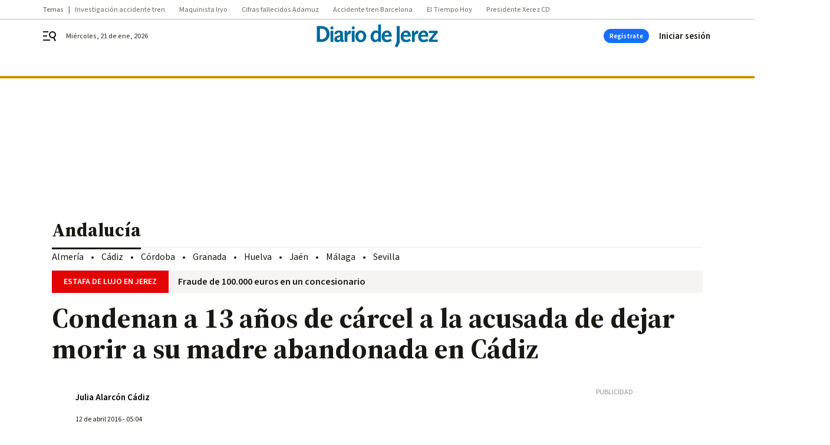

--- FILE ---
content_type: text/html; charset=UTF-8
request_url: https://www.diariodejerez.es/andalucia/Condenan-carcel-acusada-abandonada-Cadiz_0_1016598702.html
body_size: 42348
content:



<!doctype html>
<html lang="es">
<head>
    <!-- bbnx generated at 2026-01-21T13:41:54+01:00 -->
    <meta charset="UTF-8">
    <meta name="viewport" content="width=device-width, initial-scale=1.0">
    <meta http-equiv="X-UA-Compatible" content="ie=edge">
    <meta name="generator" content="BBT bCube NX">

    <link rel="preconnect" href="https://fonts.googleapis.com">
<link rel="preconnect" href="https://fonts.gstatic.com" crossorigin>
<link href="https://fonts.googleapis.com/css2?family=Source+Sans+3:ital,wght@0,200..900;1,200..900&family=Source+Serif+4:ital,opsz,wght@0,8..60,200..900;1,8..60,200..900&display=swap" rel="stylesheet">

    <link rel="preload" href="/diariodejerez/vendor.h-9f04c90ba4f98b79ed48.js" as="script">
    <link rel="preload" href="/diariodejerez/app.h-13022660e44afdbd4717.js" as="script">
    <link rel="preload" href="/diariodejerez/app.h-064cbbf425b1fe41399c.css" as="style">

    <title>Condenan a 13 años de cárcel a la acusada de dejar morir a su madre abandonada en Cádiz</title>
    <meta name="description" content="La mujer que fue juzgada la semana pasada en la Audiencia Provincial de Cádiz acusada de desatender a su madre hasta causarle la muerte ha sido condenada a 13 años de prisión. El juez de la Sección Tercera, Miguel Ángel Ruiz Lazaga, ha considerado que esta vecina de Cádiz es autora de un delito de homicidio, por el que le ha impuesto la pena propuesta por la Fiscalía. No obstante, el magistrado ha rechazado que en este caso concurra el delito de malos tratos al considerarlos englobados dentro del propio homicidio. El fiscal, sin embargo, solicitó en su escrito de calificación dos años más de cárcel por estos malos tratos. Según las fuentes consultadas, el juez Ruiz Lazaga sí ha tenido en cuenta las dilaciones indebidas que se han dado en este procedimiento -la víctima falleció en 2010 y el juicio ha tenido lugar seis años después-, si bien no ha aplicado ninguna rebaja al cómputo total de años decretados para la condenada.">            <link rel="canonical" href="https://www.diariodesevilla.es/andalucia/Condenan-carcel-acusada-abandonada-Cadiz_0_1016598702.html">    
            
            <meta property="article:modified_time" content="2016-04-12T05:04:00+02:00">                    <meta property="article:published_time" content="2016-04-12T05:04:00+02:00">                    <meta property="article:section" content="Andalucía">                    <meta name="author" content="Julia Alarcón 
              Cádiz">                    <meta http-equiv="Content-Type" content="text/html; charset=UTF-8">                    <meta name="generator" content="BBT bCube NX">                    <meta name="keywords" content="Condenan, carcel, acusada, abandonada, Cadiz">                    <meta property="og:description" content="La mujer que fue juzgada la semana pasada en la Audiencia Provincial de Cádiz acusada de desatender a su madre hasta causarle la muerte ha sido condenada a 13 años de prisión. El juez de la Sección Tercera, Miguel Ángel Ruiz Lazaga, ha considerado que esta vecina de Cádiz es autora de un delito de homicidio, por el que le ha impuesto la pena propuesta por la Fiscalía. No obstante, el magistrado ha rechazado que en este caso concurra el delito de malos tratos al considerarlos englobados dentro del propio homicidio. El fiscal, sin embargo, solicitó en su escrito de calificación dos años más de cárcel por estos malos tratos. Según las fuentes consultadas, el juez Ruiz Lazaga sí ha tenido en cuenta las dilaciones indebidas que se han dado en este procedimiento -la víctima falleció en 2010 y el juicio ha tenido lugar seis años después-, si bien no ha aplicado ninguna rebaja al cómputo total de años decretados para la condenada.">                    <meta property="og:image" content="https://static.grupojoly.com/clip/5cc350cc-5f5d-4ad5-9247-93f0e00a61c1_facebook-aspect-ratio_default_0.jpg">                    <meta property="og:image:height" content="628">                    <meta property="og:image:width" content="1200">                    <meta property="og:site_name" content="Diario de Jerez">                    <meta property="og:title" content="Condenan a 13 años de cárcel a la acusada de dejar morir a su madre abandonada en Cádiz">                    <meta property="og:type" content="article">                    <meta property="og:url" content="https://www.diariodejerez.es/andalucia/Condenan-carcel-acusada-abandonada-Cadiz_0_1016598702.html">                    <meta name="publisher" content="Diario de Jerez">                    <meta http-equiv="refresh" content="600">                    <meta name="robots" content="index,follow,max-image-preview:large">                    <meta name="twitter:card" content="summary_large_image">                    <meta name="twitter:description" content="La mujer que fue juzgada la semana pasada en la Audiencia Provincial de Cádiz acusada de desatender a su madre hasta causarle la muerte ha sido condenada a 13 años de prisión. El juez de la Sección Tercera, Miguel Ángel Ruiz Lazaga, ha considerado que esta vecina de Cádiz es autora de un delito de homicidio, por el que le ha impuesto la pena propuesta por la Fiscalía. No obstante, el magistrado ha rechazado que en este caso concurra el delito de malos tratos al considerarlos englobados dentro del propio homicidio. El fiscal, sin embargo, solicitó en su escrito de calificación dos años más de cárcel por estos malos tratos. Según las fuentes consultadas, el juez Ruiz Lazaga sí ha tenido en cuenta las dilaciones indebidas que se han dado en este procedimiento -la víctima falleció en 2010 y el juicio ha tenido lugar seis años después-, si bien no ha aplicado ninguna rebaja al cómputo total de años decretados para la condenada.">                    <meta name="twitter:image" content="https://static.grupojoly.com/clip/5cc350cc-5f5d-4ad5-9247-93f0e00a61c1_twitter-aspect-ratio_default_0.jpg">                    <meta name="twitter:title" content="Condenan a 13 años de cárcel a la acusada de dejar morir a su madre abandonada en Cádiz">                    <link rel="shortcut icon" href="https://static.grupojoly.com/clip/8efc52f3-85a1-45da-9703-0204b804d794_source-aspect-ratio_default_0.jpg" type="image/x-icon">                    <link rel="apple-touch-icon" href="https://static.grupojoly.com/joly/public/file/2024/0918/09/app-launcher-jerez.png">                    <link href="https://www.diariodejerez.es/andalucia/Condenan-carcel-acusada-abandonada-Cadiz_0_1016598702.amp.html" rel="amphtml">                    <meta property="mrf:canonical" content="https://www.diariodejerez.es/andalucia/Condenan-carcel-acusada-abandonada-Cadiz_0_1016598702.html">                    <meta property="mrf:authors" content="Julia Alarcón 
              Cádiz">                    <meta property="mrf:sections" content="Andalucía">                    <meta property="mrf:tags" content="noticia_id:13668585">                    <meta property="mrf:tags" content="fechapublicacion:20160412">                    <meta property="mrf:tags" content="lastmodify:">                    <meta property="mrf:tags" content="layout:noticias">                    <meta property="mrf:tags" content="accesstype:abierto">                    <meta property="mrf:tags" content="keywords:Condenan;carcel;acusada;abandonada;Cadiz">                    <meta property="mrf:tags" content="categoria:Andalucía">                    <meta property="mrf:tags" content="subcategoria:sinct">            
    
    <link rel="preconnect" href="https://static.grupojoly.com">
                                    <script type="application/ld+json">{"@context":"https:\/\/schema.org","@graph":[{"@context":"https:\/\/schema.org","@type":"NewsMediaOrganization","name":"Diario de Jerez","url":"https:\/\/www.diariodejerez.es","logo":{"@type":"ImageObject","url":"https:\/\/www.diariodejerez.es\/static\/logos\/diariodejerez.svg"},"sameAs":["https:\/\/www.facebook.com\/pages\/Diario-de-Jerez\/531113930302278?rf=204991666341700","https:\/\/twitter.com\/diariodejerez","https:\/\/www.youtube.com\/channel\/UCD2PuurRQkKAlSwqJkNH4kg"],"foundingDate":"1984-04-08T00:00:00+02:00","@id":"https:\/\/www.diariodejerez.es#organization"},{"@context":"https:\/\/schema.org","@type":"BreadcrumbList","name":"Condenan a 13 a\u00f1os de c\u00e1rcel a la acusada de dejar morir a su madre abandonada en C\u00e1diz","itemListElement":[{"@type":"ListItem","position":1,"item":{"@type":"CollectionPage","url":"https:\/\/www.diariodejerez.es","name":"Diario de Jerez","@id":"https:\/\/www.diariodejerez.es"}},{"@type":"ListItem","position":2,"item":{"@type":"CollectionPage","url":"https:\/\/www.diariodejerez.es\/andalucia\/","name":"Andaluc\u00eda","@id":"https:\/\/www.diariodejerez.es\/andalucia\/"}},{"@type":"ListItem","position":3,"item":{"@type":"WebPage","url":"https:\/\/www.diariodejerez.es\/andalucia\/Condenan-carcel-acusada-abandonada-Cadiz_0_1016598702.html","name":"Condenan a 13 a\u00f1os de c\u00e1rcel a la acusada de dejar morir a su madre abandonada en C\u00e1diz","@id":"https:\/\/www.diariodejerez.es\/andalucia\/Condenan-carcel-acusada-abandonada-Cadiz_0_1016598702.html"}}],"@id":"https:\/\/www.diariodejerez.es\/andalucia\/Condenan-carcel-acusada-abandonada-Cadiz_0_1016598702.html#breadcrumb"},{"@context":"https:\/\/schema.org","@type":"NewsArticle","headline":"Condenan a 13 a\u00f1os de c\u00e1rcel a la acusada de dejar morir a su madre abandonada en C\u00e1diz","url":"https:\/\/www.diariodejerez.es:443\/andalucia\/Condenan-carcel-acusada-abandonada-Cadiz_0_1016598702.html","datePublished":"2016-04-12T05:04:00+02:00","dateModified":"2016-04-12T05:04:00+02:00","publisher":{"@id":"https:\/\/www.diariodejerez.es#organization"},"author":[{"@type":"Person","name":"Julia Alarc\u00f3n \n              C\u00e1diz"}],"mainEntityOfPage":"https:\/\/www.diariodejerez.es\/andalucia\/Condenan-carcel-acusada-abandonada-Cadiz_0_1016598702.html","isAccessibleForFree":true,"articleSection":["Andaluc\u00eda"],"articleBody":"La mujer que fue juzgada la semana pasada en la Audiencia Provincial de C\u00e1diz acusada de desatender a su madre hasta causarle la muerte ha sido condenada a 13 a\u00f1os de prisi\u00f3n. El juez de la Secci\u00f3n Tercera, Miguel \u00c1ngel Ruiz Lazaga, ha considerado que esta vecina de C\u00e1diz es autora de un delito de homicidio, por el que le ha impuesto la pena propuesta por la Fiscal\u00eda. No obstante, el magistrado ha rechazado que en este caso concurra el delito de malos tratos al considerarlos englobados dentro del propio homicidio. El fiscal, sin embargo, solicit\u00f3 en su escrito de calificaci\u00f3n dos a\u00f1os m\u00e1s de c\u00e1rcel por estos malos tratos. Seg\u00fan las fuentes consultadas, el juez Ruiz Lazaga s\u00ed ha tenido en cuenta las dilaciones indebidas que se han dado en este procedimiento -la v\u00edctima falleci\u00f3 en 2010 y el juicio ha tenido lugar seis a\u00f1os despu\u00e9s-, si bien no ha aplicado ninguna rebaja al c\u00f3mputo total de a\u00f1os decretados para la condenada.  La semana pasada la Audiencia de C\u00e1diz celebr\u00f3 durante cuatro d\u00edas un juicio con jurado, el cual consider\u00f3 culpable a la acusada de dejar morir a su madre por falta de cuidados b\u00e1sicos alimenticios, sanitarios e higi\u00e9nicos. La procesada depuso en sala que \"la situaci\u00f3n la sobrepas\u00f3\". Aleg\u00f3 que trabajaba en un supermercado de lunes a s\u00e1bado, en horario de ma\u00f1ana y tarde, y que no contaba con la ayuda de sus dos hermanos. Los asistentes sociales, por su parte, explicaron que la acusada \"obstaculiz\u00f3 su trabajo\".  Por \u00faltimo, el informe de la autopsia apunt\u00f3 a la \"omisi\u00f3n de cuidados\" como causa de la muerte de la madre, cuyo cuerpo presentaba evidentes signos de abandono: excrementos acumulados desde hac\u00eda meses, presencia de larvas y extrema delgadez, entre otros s\u00edntomas.","wordCount":316,"name":"Condenan a 13 a\u00f1os de c\u00e1rcel a la acusada de dejar morir a su madre abandonada en C\u00e1diz","description":"La mujer que fue juzgada la semana pasada en la Audiencia Provincial de C\u00e1diz acusada de desatender a su madre hasta causarle la muerte ha sido condenada a 13 a\u00f1os de prisi\u00f3n. El juez de la Secci\u00f3n Tercera, Miguel \u00c1ngel Ruiz Lazaga, ha considerado que esta vecina de C\u00e1diz es autora de un delito de homicidio, por el que le ha impuesto la pena propuesta por la Fiscal\u00eda. No obstante, el magistrado ha rechazado que en este caso concurra el delito de malos tratos al considerarlos englobados dentro del propio homicidio. El fiscal, sin embargo, solicit\u00f3 en su escrito de calificaci\u00f3n dos a\u00f1os m\u00e1s de c\u00e1rcel por estos malos tratos. Seg\u00fan las fuentes consultadas, el juez Ruiz Lazaga s\u00ed ha tenido en cuenta las dilaciones indebidas que se han dado en este procedimiento -la v\u00edctima falleci\u00f3 en 2010 y el juicio ha tenido lugar seis a\u00f1os despu\u00e9s-, si bien no ha aplicado ninguna rebaja al c\u00f3mputo total de a\u00f1os decretados para la condenada.","keywords":[],"image":{"@type":"ImageObject","url":"https:\/\/static.grupojoly.com\/clip\/5cc350cc-5f5d-4ad5-9247-93f0e00a61c1_source-aspect-ratio_default_0.jpg","name":"Diario de Jerez"}}]}</script>
                <!-- New cookie policies (Marfeel) -->
<script type="text/javascript">
    if (!window.didomiConfig) {
        window.didomiConfig = {};
    }
    if (!window.didomiConfig.notice) {
        window.didomiConfig.notice = {};
    }
    if (!window.didomiConfig.app) {
        window.didomiConfig.app = {};
    }

    // time in seconds pay to reject should be valid. In this example, one day in seconds is 86400.
    window.didomiConfig.app.deniedConsentDuration = 86400;
    window.didomiConfig.notice.enable = false;
</script>
<!-- End New cookie policies (Marfeel) -->

<!-- Didomi CMP -->
<script async type="text/javascript">window.gdprAppliesGlobally=true;(function(){function a(e){if(!window.frames[e]){if(document.body&&document.body.firstChild){var t=document.body;var n=document.createElement("iframe");n.style.display="none";n.name=e;n.title=e;t.insertBefore(n,t.firstChild)}
    else{setTimeout(function(){a(e)},5)}}}function e(n,r,o,c,s){function e(e,t,n,a){if(typeof n!=="function"){return}if(!window[r]){window[r]=[]}var i=false;if(s){i=s(e,t,n)}if(!i){window[r].push({command:e,parameter:t,callback:n,version:a})}}e.stub=true;function t(a){if(!window[n]||window[n].stub!==true){return}if(!a.data){return}
        var i=typeof a.data==="string";var e;try{e=i?JSON.parse(a.data):a.data}catch(t){return}if(e[o]){var r=e[o];window[n](r.command,r.parameter,function(e,t){var n={};n[c]={returnValue:e,success:t,callId:r.callId};a.source.postMessage(i?JSON.stringify(n):n,"*")},r.version)}}
        if(typeof window[n]!=="function"){window[n]=e;if(window.addEventListener){window.addEventListener("message",t,false)}else{window.attachEvent("onmessage",t)}}}e("__tcfapi","__tcfapiBuffer","__tcfapiCall","__tcfapiReturn");a("__tcfapiLocator");(function(e){
        var t=document.createElement("script");t.id="spcloader";t.type="text/javascript";t.async=true;t.src="https://sdk.privacy-center.org/"+e+"/loader.js?target="+document.location.hostname;t.charset="utf-8";var n=document.getElementsByTagName("script")[0];n.parentNode.insertBefore(t,n)})("6e7011c3-735d-4a5c-b4d8-c8b97a71fd01")})();</script>
<!-- End Didomi CMP -->
                                    <script>
    window.adMap = {"networkCode":"","adUnitPath":"","segmentation":{"site":"","domain":"https:\/\/www.diariodejerez.es","id":"13668585","type":"content","subtype":"noticias","language":"es","category":["Andaluc\u00eda"],"tags":[],"authors":[],"geocont":""},"bannerTop":null,"bannerUnderHeader":{"type":"html","id":1000028,"slotType":"BANNER","minimumReservedHeightMobile":115,"minimumReservedHeightDesktop":265,"name":"Top, Int, Skin RC","active":true,"code":"<div id=\"top\" class=\"henneoHB\"><\/div>\n<div id=\"int\" class=\"henneoHB\"><\/div>\n<div id=\"skin\" class=\"henneoHB\"><\/div>"},"bannerFooter":null,"afterContent":null,"skyLeft":{"type":"html","id":1000027,"slotType":"SKY","minimumReservedHeightMobile":null,"minimumReservedHeightDesktop":600,"name":"Skyizda RC","active":true,"code":"<div id=\"skyizda\" class=\"henneoHB\"><\/div>"},"skyRight":{"type":"html","id":1000026,"slotType":"SKY","minimumReservedHeightMobile":null,"minimumReservedHeightDesktop":600,"name":"Skydcha RC","active":true,"code":"<div id=\"skydcha\" class=\"henneoHB\"><\/div>"},"outOfPage":null,"list":[{"index":3,"position":{"type":"html","id":1000046,"slotType":"RECTANGLE","minimumReservedHeightMobile":250,"minimumReservedHeightDesktop":450,"name":"Intext Contenidos Noticias DDJ","active":true,"code":"<div class=\"adv-intext\">\n<script>function a(r){try{for(;r.parent&&r!==r.parent;)r=r.parent;return r}catch(r){return null}}var n=a(window);if(n&&n.document&&n.document.body){var s=document.createElement(\"script\");s.setAttribute(\"data-gdpr-applies\", \"${gdpr}\");s.setAttribute(\"data-consent-string\", \"${gdpr_consent}\");s.src=\"https:\/\/static.sunmedia.tv\/integrations\/ba7265c2-018a-40b9-b619-a4165d35623a\/ba7265c2-018a-40b9-b619-a4165d35623a.js\",s.async=!0,n.document.body.appendChild(s)}<\/script>\n<\/div>"}}],"vastUrl":"https:\/\/vast.sunmedia.tv\/df40fa1e-ea46-48aa-9f19-57533868f398?rnd=__timestamp__&gdpr=${gdpr}&gdpr_consent=${gdpr_consent}&referrerurl=__page-url__&rw=__player-width__&rh=__player-height__&cp.schain=${supply_chain}&t=${VALUE}","adMapName":"Admap Contenidos con columna derecha Desktop DDJ","underRecirculationBannerLeft":null,"underRecirculationBannerRight":null} || [];
    window.adMapMobile = {"networkCode":"","adUnitPath":"","segmentation":{"site":"","domain":"https:\/\/www.diariodejerez.es","id":"13668585","type":"content","subtype":"noticias","language":"es","category":["Andaluc\u00eda"],"tags":[],"authors":[],"geocont":""},"bannerTop":{"type":"html","id":1000024,"slotType":"BANNER","minimumReservedHeightMobile":115,"minimumReservedHeightDesktop":265,"name":"Top, Int RC","active":true,"code":"<div id=\"top\" class=\"henneoHB\"><\/div>\n<div id=\"int\" class=\"henneoHB\"><\/div>"},"bannerUnderHeader":null,"bannerFooter":null,"afterContent":null,"skyLeft":null,"skyRight":null,"outOfPage":null,"list":[{"index":3,"position":{"type":"html","id":1000013,"slotType":"RECTANGLE","minimumReservedHeightMobile":600,"minimumReservedHeightDesktop":600,"name":"Right1 RC","active":true,"code":"<div class=\"henneoHB henneoHB-right\" ><\/div>"}},{"index":5,"position":{"type":"html","id":1000046,"slotType":"RECTANGLE","minimumReservedHeightMobile":250,"minimumReservedHeightDesktop":450,"name":"Intext Contenidos Noticias DDJ","active":true,"code":"<div class=\"adv-intext\">\n<script>function a(r){try{for(;r.parent&&r!==r.parent;)r=r.parent;return r}catch(r){return null}}var n=a(window);if(n&&n.document&&n.document.body){var s=document.createElement(\"script\");s.setAttribute(\"data-gdpr-applies\", \"${gdpr}\");s.setAttribute(\"data-consent-string\", \"${gdpr_consent}\");s.src=\"https:\/\/static.sunmedia.tv\/integrations\/ba7265c2-018a-40b9-b619-a4165d35623a\/ba7265c2-018a-40b9-b619-a4165d35623a.js\",s.async=!0,n.document.body.appendChild(s)}<\/script>\n<\/div>"}},{"index":9,"position":{"type":"html","id":1000014,"slotType":"RECTANGLE","minimumReservedHeightMobile":600,"minimumReservedHeightDesktop":600,"name":"Right2 RC","active":true,"code":"<div class=\"henneoHB henneoHB-right\" ><\/div>"}},{"index":13,"position":{"type":"html","id":1000015,"slotType":"RECTANGLE","minimumReservedHeightMobile":600,"minimumReservedHeightDesktop":600,"name":"Right3 RC","active":true,"code":"<div class=\"henneoHB henneoHB-right\" ><\/div>"}},{"index":17,"position":{"type":"html","id":1000016,"slotType":"RECTANGLE","minimumReservedHeightMobile":600,"minimumReservedHeightDesktop":600,"name":"Right4 RC","active":true,"code":"<div class=\"henneoHB henneoHB-right\" ><\/div>"}}],"vastUrl":"https:\/\/vast.sunmedia.tv\/df40fa1e-ea46-48aa-9f19-57533868f398?rnd=__timestamp__&gdpr=${gdpr}&gdpr_consent=${gdpr_consent}&referrerurl=__page-url__&rw=__player-width__&rh=__player-height__&cp.schain=${supply_chain}&t=${VALUE}","adMapName":"Admap Contenidos Mobile DDJ","underRecirculationBannerLeft":null,"underRecirculationBannerRight":null} || [];
</script>
                        
            <!-- Tag per site - Google Analytics -->

    
    <!-- Google Analytics -->
    <script>
        window.dataLayer = window.dataLayer || [];
        window.dataLayer.push({
                        'site': 'djr',                        'categoria': 'Andalucía',                        'subcategoria': '',                        'secundarias': '',                        'section': 'Andalucía',                        'platform': 'Desktop',                        'layout': 'noticias',                        'createdby': '',                        'titular': 'Condenan-a-13-años-de-cárcel-a-la-acusada-de-dejar-morir-a-su-madre-abandonada-en-Cádiz',                        'fechapublicacion': '20160412',                        'lastmodify': '',                        'keywords': 'Condenan,carcel,acusada,abandonada,Cadiz',                        'noticia_id': '13668585',                        'seotag': '',                        'title': 'Condenan a 13 años de cárcel a la acusada de dejar morir a su madre abandonada en Cádiz',                        'firma': 'Julia Alarcón 
              Cádiz',                        'media_id': '403',                        'author': '',                        'user': '',                        'image': '',                        'canonical': 'https://www.diariodesevilla.es/andalucia/Condenan-carcel-acusada-abandonada-Cadiz_0_1016598702.html',                        'template': 'normal',                        'op_column': '',                        'fechadeactualizacion': '2016-10-14 12:48:27',                        'accesstype': 'abierto',                        'mediatype': '',                        'user_logged': '0',                        'user_id': '',                        'ga_id': '',                        'su': '',                        'kid': ''                    });
    </script>
    <script>
    function updateDataLayerPlatform() {
        const isMobile = detectMob();
        if (isMobile) {
            window.dataLayer.push({ 'platform': 'Mobile' });
        }
    }

    function detectMob() {
        const toMatch = [
            /Android/i,
            /webOS/i,
            /iPhone/i,
            /iPad/i,
            /iPod/i,
            /BlackBerry/i,
            /Windows Phone/i
        ];

        return toMatch.some((toMatchItem) => {
            return navigator.userAgent.match(toMatchItem);
        });
    }

    updateDataLayerPlatform();
    </script>

    <!-- Google Tag Manager -->
    <script>
    window.jolTagManagerId = "GTM-PBQVW9";
    (function (w, d, s, l, i) {
        w[l] = w[l] || [];
        w[l].push({ 'gtm.start': new Date().getTime(), event: 'gtm.js' });
        const f = d.getElementsByTagName(s)[0],
            j = d.createElement(s),
            dl = l != 'dataLayer' ? '&l=' + l : '';
        j.src = 'https://www.googletagmanager.com/gtm.js?id=' + i + dl;
        j.async = 'true';
        f.parentNode.insertBefore(j, f);
    })(window, document, 'script', 'dataLayer', 'GTM-PBQVW9');
    </script>
    <!-- End Google Tag Manager -->

<!-- Google Tag Manager (Alayans -> Addoor) - https://mgr.bitban.com/issues/129004 -->
<script>(function(w,d,s,l,i){w[l]=w[l]||[]; w[l].push({'gtm.start':new Date().getTime(), event:'gtm.js'});var f=d.getElementsByTagName(s)[0],j=d.createElement(s), dl=l!='dataLayer'?'&l='+l:'';j.async=true;j.src='https://www.googletagmanager.com/gtm.js?id='+i+dl;f.parentNode.insertBefore(j,f);
    })(window,document, 'script', 'dataLayer', 'GTM-P3BNRJ4L'); </script>
<!-- End Google Tag Manager -->
    
                        <style>
        #related-13668585 {
            display: none;
        }
    </style>
    <link rel="preload" href="/diariodejerez/brick/hot-topics-joly-default-brick.h-8762d46ccd6151052390.css" as="style"><link rel="preload" href="/diariodejerez/brick/header-joly-default-brick.h-9650a28ccefcd939da01.css" as="style"><link rel="preload" href="/diariodejerez/brick/footer-joly-default-brick.h-744b45ddbf3c7553f4a1.css" as="style"><link rel='stylesheet' href='/diariodejerez/brick/hot-topics-joly-default-brick.h-8762d46ccd6151052390.css'><link rel='stylesheet' href='/diariodejerez/brick/header-joly-default-brick.h-9650a28ccefcd939da01.css'><link rel='stylesheet' href='/diariodejerez/brick/footer-joly-default-brick.h-744b45ddbf3c7553f4a1.css'>

    <link rel="stylesheet" href="/diariodejerez/app.h-064cbbf425b1fe41399c.css">

                
                                
                    <!-- Seedtag Config -->
<script defer>
!function(){window.hb_now=Date.now();var e=document.getElementsByTagName("script")[0],t="https://hb.20m.es/stable/config/grupojoly.com/desktop-mobile.min.js";
window.location.search.match(/hb_test=true/)&&(t=t.replace("/stable/","/test/"));var n=document.createElement("script");n.async=!0,n.src=t,e.parentNode.insertBefore(n,e)}();
</script>
<!-- Indigitall -->
<script defer type="text/javascript" src="/static/indigitall/sdk.min.js"></script>
<script defer type="text/javascript" src="/static/indigitall/worker.min.js"></script>
<!-- GFK -->

    
    <script defer type="text/javascript">
        var gfkS2sConf = {
            media: "DiariodejerezWeb",
            url: "//es-config.sensic.net/s2s-web.js",
            type:     "WEB",
            logLevel: "none"
        };

        (function (w, d, c, s, id, v) {
            if (d.getElementById(id)) {
                return;
            }

            w.gfkS2sConf = c;
            w[id] = {};
            w[id].agents = [];
            var api = ["playStreamLive", "playStreamOnDemand", "stop", "skip", "screen", "volume", "impression"];
            w.gfks = (function () {
                function f(sA, e, cb) {
                    return function () {
                        sA.p = cb();
                        sA.queue.push({f: e, a: arguments});
                    };
                }
                function s(c, pId, cb) {
                    var sA = {queue: [], config: c, cb: cb, pId: pId};
                    for (var i = 0; i < api.length; i++) {
                        var e = api[i];
                        sA[e] = f(sA, e, cb);
                    }
                    return sA;
                }
                return s;
            }());
            w[id].getAgent = function (cb, pId) {
                var a = {
                    a: new w.gfks(c, pId || "", cb || function () {
                        return 0;
                    })
                };
                function g(a, e) {
                    return function () {
                        return a.a[e].apply(a.a, arguments);
                    }
                }
                for (var i = 0; i < api.length; i++) {
                    var e = api[i];
                    a[e] = g(a, e);
                }
                w[id].agents.push(a);
                return a;
            };

            var lJS = function (eId, url) {
                var tag = d.createElement(s);
                var el = d.getElementsByTagName(s)[0];
                tag.id = eId;
                tag.async = true;
                tag.type = 'text/javascript';
                tag.src = url;
                el.parentNode.insertBefore(tag, el);
            };

            if (c.hasOwnProperty(v)) {lJS(id + v, c[v]);}
            lJS(id, c.url);
        })(window, document, gfkS2sConf, 'script', 'gfkS2s', 'visUrl');
    </script>
    <script defer type="text/javascript">
        var agent = gfkS2s.getAgent();
        let c1 = window.location.hostname.replace("www.", "");
        let c2 = "homepage";
        if (window.location.pathname.length > 1) {
            c2 = window.location.pathname;
            if (window.location.pathname.lastIndexOf("/") > 0) {
                c2 = window.location.pathname.substring(1, window.location.pathname.lastIndexOf("/"));
            }
        }
        var customParams = {
            c1: c1,
            c2: c2
        }

        agent.impression("default", customParams);
    </script>
<!-- Marfeel head-->
<script defer type="text/javascript">
    function e(e){var t=!(arguments.length>1&&void 0!==arguments[1])||arguments[1],c=document.createElement("script");c.src=e,t?c.type="module":(c.async=!0,c.type="text/javascript",c.setAttribute("nomodule",""));var n=document.getElementsByTagName("script")[0];n.parentNode.insertBefore(c,n)}function t(t,c,n){var a,o,r;null!==(a=t.marfeel)&&void 0!==a||(t.marfeel={}),null!==(o=(r=t.marfeel).cmd)&&void 0!==o||(r.cmd=[]),t.marfeel.config=n,t.marfeel.config.accountId=c;var i="https://sdk.mrf.io/statics";e("".concat(i,"/marfeel-sdk.js?id=").concat(c),!0),e("".concat(i,"/marfeel-sdk.es5.js?id=").concat(c),!1)}!function(e,c){var n=arguments.length>2&&void 0!==arguments[2]?arguments[2]:{};t(e,c,n)}(window,3358,{} /*config*/);
</script>

<!-- Interstitial Adgage -->
    <script defer src="https://cdn.adkaora.space/grupojoly/generic/prod/adk-init.js" data-version="v3" type="text/javascript"></script>
<!-- Besocy head -->
<script>
(function(d,s,id,h,t){
    var js,r,djs = d.getElementsByTagName(s)[0];
    if (d.getElementById(id)) {return;}
    js = d.createElement('script');js.id =id;js.async=1;
    js.h=h;js.t=t;
    r=encodeURI(btoa(d.referrer));
    js.src="//"+h+"/pixel/js/"+t+"/"+r;
    djs.parentNode.insertBefore(js, djs);
}(document, 'script', 'dogtrack-pixel','joly.spxl.socy.es', 'JOLYOzD0eCrpfv'));
</script>
<!-- Besocy head -->

<!-- Permutive -->


        
<script defer type="text/javascript" src="https://cdns.gigya.com/js/gigya.js?apiKey=3_7NzkFojWDijKmAe3BXeJ09qCXLDA0T8qiJQJAIiuSNJctWZ-AH2_6GKTlRElx2Jv">
    {
        'lang': 'es',
        'sessionExpiration': 2592000,
    }
</script>
        
    <style>@media all and (max-width: 768px) {#id-bannerTop { min-height: 115px; }} </style>
<style>@media all and (min-width: 769px) {#id-bannerUnderHeader { min-height: 265px; }} </style>
<style>@media all and (min-width: 1100px) {#id-1000046-advertising--desktop { min-height: 486px; }} </style>
<style>@media all and (max-width: 1099px) {#id-1000013-advertising--mobile { min-height: 636px; }} </style>
</head>


<body class="web-mode diariodejerez  sky-grid sky-grid-content">

  
      <!-- Global site tag (gtag.js) - Google Analytics -->

    <!-- Google Tag Manager (noscript) -->
    <noscript><iframe src="https://www.googletagmanager.com/ns.html?id=GTM-PBQVW9"
                      height="0" width="0" style="display:none;visibility:hidden"></iframe></noscript>
    <!-- End Google Tag Manager (noscript) -->
  
        
            <!-- Begin comScore Tag -->
        <script>
            var _comscore = _comscore || [];
            _comscore.push({ c1: "2", c2: "14621244" });
            (function() {
                var s = document.createElement("script"), el = document.getElementsByTagName("script")[0]; s.async = true;
                s.src = "https://sb.scorecardresearch.com/cs/14621244/beacon.js";
                el.parentNode.insertBefore(s, el);
            })();
        </script>
        <noscript>
            <img src="https://sb.scorecardresearch.com/p?c1=2&c2=14621244&cv=3.6&cj=1" alt="comScore">
        </noscript>
        <!-- End comScore Tag -->
    
  
  
<div id="app">
    <page-variables :content-id="13668585"                    :running-in-showroom="false"
                    :site-url="&quot;https:\/\/www.diariodejerez.es&quot;"
                    :site="{&quot;id&quot;:14,&quot;name&quot;:&quot;Diario de Jerez&quot;,&quot;alias&quot;:&quot;diariodejerez&quot;,&quot;url&quot;:&quot;https:\/\/www.diariodejerez.es&quot;,&quot;staticUrl&quot;:null,&quot;scheme&quot;:&quot;https&quot;,&quot;mediaId&quot;:4}"
                    :preview="false"
                    :feature-flags="{&quot;CmsAuditLog.enabled&quot;:true,&quot;ManualContentIdInBoardsAndComposition.enabled&quot;:true,&quot;ShowLanguageToolFAB.Enabled&quot;:true}"></page-variables>
                                            <nx-paywall-manager :content-id="13668585"></nx-paywall-manager>
            <nx-paywall-version-testing></nx-paywall-version-testing>
            
            
                        <aside id="id-bannerTop" data-ad-type="bannerTop">
                <nx-advertising-position type="bannerTop"></nx-advertising-position>
            </aside>
            
            
            
        
            <div class="top_container">
                        <nav aria-label="Saltar al contenido">
                <a href="#content-body" tabindex="0" class="sr-only gl-accessibility">Ir al contenido</a>
            </nav>
            
                                            
                
    <nav class="topic_nav middle  ">
        <div class="topic_nav--wrap A-100-500-500-N">
            <span class="topic_nav--title A-100-700-500-N">Temas</span>
                            
    <a href="https://www.diariodejerez.es/andalucia/corte-ultimos-vagones-acerca-incertidumbre_0_2005694552.html"
       class=""
        title="Investigación accidente tren"                      >Investigación accidente tren</a>
                            
    <a href="https://www.diariodejerez.es/andalucia/llamada-maquinista-iryo-descarrilamiento-he_0_2005692894.html"
       class=""
        title="Maquinista Iryo"                      >Maquinista Iryo</a>
                            
    <a href="https://www.diariodejerez.es/andalucia/marlaska-advierte-tres-cuerpos-atrapados-descarrilamiento-trenes-adamuz_0_2005685747.html"
       class=""
        title="Cifras fallecidos Adamuz"                      >Cifras fallecidos Adamuz</a>
                            
    <a href="https://www.diariodesevilla.es/sevilla/maquinista-fallecido-accidente-tren-barcelona-sevillano_0_2005694987.html"
       class=""
        title="Accidente tren Barcelona"                      >Accidente tren Barcelona</a>
                            
    <a href="https://www.diariodejerez.es/jerez/aemet-tiempo-jerez-miercoles-21-enero-lluvias_0_2005694891.html"
       class=""
        title="El Tiempo Hoy"                      >El Tiempo Hoy</a>
                            
    <a href="https://www.diariodejerez.es/jerez/juan-luis-gil-presidente-xerez_0_2005690455.html"
       class=""
        title="Presidente Xerez CD"                      >Presidente Xerez CD</a>
                    </div>
        <span class="topic_nav--arrow"><svg height="14" viewBox="0 0 9 14" width="9" xmlns="http://www.w3.org/2000/svg"><path d="m0 1.645 5.56275304 5.355-5.56275304 5.355 1.71255061 1.645 7.28744939-7-7.28744939-7z"/></svg></span>
    </nav>

            
                                            
                
<nx-header-joly-default inline-template>
    <header class="bbnx-header diariodejerez  "
            :class="{
            'sticky': this.headerSticky,
            'stickeable': this.headerStickable,
            'open_menu': this.openMenu,
            'open_search': this.openSearch }">
        <div class="bbnx-header-wrapper">
            <button class="burger"
                    aria-expanded="false"
                    @click.stop="toggleMenu"
                    aria-label="header.menu.open">
                <span class="sr-only">header.menu.open</span>
                <svg width="24" height="24" viewBox="0 0 24 24" fill="none" xmlns="http://www.w3.org/2000/svg">
<path fill-rule="evenodd" clip-rule="evenodd" d="M10 4H1V6H10V4ZM13 18H1V20H13V18ZM1 11H8V13H1V11ZM22.6453 12.0163C23.7635 8.89772 22.15 5.46926 19.0388 4.35308C15.9275 3.23699 12.4933 4.85461 11.3627 7.96875C10.2322 11.0829 11.8322 14.5178 14.939 15.6462C16.1126 16.0666 17.3318 16.0999 18.4569 15.8118L20.8806 21L22.9881 20.0095L20.5604 14.812C21.4838 14.1292 22.2237 13.1761 22.6453 12.0163ZM13.3081 8.64794C14.061 6.60972 16.3173 5.56022 18.3531 6.30143C20.3991 7.05629 21.4422 9.32957 20.6794 11.3795L20.6208 11.5266C19.8047 13.463 17.6031 14.4318 15.6213 13.6973C13.5898 12.9445 12.5552 10.6862 13.3081 8.64794Z" fill="#1A1813"/>
</svg>

            </button>
            <span class="register-date register-date--xl A-100-500-500-N" v-text="dateTimeNow"></span>
                        <a href="/" class="logo expanded" title="Ir a Diario de Jerez">
                                                            <svg width="400" height="78" viewBox="0 0 400 78" fill="none" xmlns="http://www.w3.org/2000/svg">
<path fill-rule="evenodd" clip-rule="evenodd" d="M198.202 21.1176C200.149 21.594 201.001 21.9155 203.031 23.3506V0.859131H212.261V58.5856H203.031V53.5775C201.715 55.7213 201.09 56.4359 199.375 57.5494C197.273 58.8952 195.022 59.6158 192.604 59.6158C184.035 59.6158 177.723 51.8268 177.723 41.2748C177.723 29.9248 185.44 20.7186 195.022 20.7186C196.028 20.7186 197.124 20.8794 198.202 21.1176ZM195.022 51.8328C197.892 51.8328 200.768 49.8557 203.031 46.3126V36.63C203.031 34.5815 202.805 32.6879 202.573 31.8959C201.947 29.9367 199.375 28.5135 196.493 28.5135C191.36 28.5135 187.543 33.9503 187.543 40.5662C187.543 47.182 190.574 51.8328 195.022 51.8328Z" fill="#006999"/>
<path fill-rule="evenodd" clip-rule="evenodd" d="M42.4463 32.3544C42.4463 25.5123 39.9571 18.819 35.5148 13.9717C30.4591 8.53496 24.4328 6.32571 14.7681 6.32571H0V58.6868H14.6906C23.8909 58.6868 30.6199 56.1679 35.3659 51.0408C39.8857 46.1161 42.4522 39.3514 42.4522 32.3485L42.4463 32.3544ZM31.8526 32.4318C31.8526 43.6567 25.3558 49.9391 13.7676 49.9391H10.2781V15.0853H13.7676C19.3235 15.0853 23.2776 16.1155 25.9811 18.1818C29.6076 20.9687 31.8526 26.4591 31.8526 32.4318Z" fill="#006999"/>
<path d="M45.3284 58.6928V21.7667H54.5585V58.6928H45.3284Z" fill="#006999"/>
<path d="M89.5111 52.0469L89.5135 52.0471V52.0352L89.5111 52.0469Z" fill="#006999"/>
<path fill-rule="evenodd" clip-rule="evenodd" d="M89.5111 52.0469L88.0307 59.1453H86.0894C81.4149 59.1453 79.9321 58.3533 78.2886 55.1199C74.8884 58.2759 71.8752 59.6158 68.2487 59.6158C62.1092 59.6158 57.7443 55.5129 57.7443 49.6712C57.7443 48.4087 57.9765 47.1403 58.3696 45.9672C59.6082 42.5551 61.7876 40.8282 67.0934 39.2501L77.2822 36.2489V33.1702C77.2822 29.2222 75.8947 27.4059 72.8875 27.4059C70.1066 27.4059 67.8735 28.9125 67.8735 30.7287C67.8735 30.9964 67.923 31.1485 68.0255 31.4633L68.0261 31.4651C68.0465 31.528 68.0691 31.5974 68.0938 31.6756L59.2211 33.6526C58.8459 32.539 58.7685 32.146 58.7685 31.1218C58.7685 24.625 64.3721 20.8794 74.1202 20.8794C82.7428 20.8794 86.6373 24.5416 86.6373 32.6224V47.9383C86.6373 51.2541 87.0241 51.8086 89.5111 52.0469ZM74.8943 51.1777C75.5136 50.8621 75.9721 50.5465 77.2882 49.5223H77.2822V42.3407L68.0938 45.4194C67.5698 46.8366 67.4031 47.5512 67.4031 48.498C67.4031 50.8621 68.7965 52.2853 71.107 52.2853C72.2801 52.2853 73.6616 51.8804 74.8943 51.1777Z" fill="#006999"/>
<path d="M110.939 33.0809C109.933 32.283 109.153 31.9674 108.134 31.9674C106.663 31.9674 105.032 33.0035 103.638 34.7483C101.923 36.892 101.149 39.0358 101.149 41.8167V58.6987H91.8835V21.8977H99.9047L100.304 29.9248C103.793 23.708 106.044 21.3498 108.837 21.3498C110.79 21.3498 112.422 22.2133 113.893 23.9402L110.939 33.0869V33.0809Z" fill="#006999"/>
<path d="M115.697 21.7667V58.6928H124.933V21.7667H115.697Z" fill="#006999"/>
<path fill-rule="evenodd" clip-rule="evenodd" d="M163.735 40.2089C163.735 29.24 155.863 20.8675 145.531 20.8675C135.199 20.8675 127.339 29.24 127.339 40.2089C127.339 51.1777 135.205 59.6277 145.531 59.6277C155.857 59.6277 163.735 51.2611 163.735 40.2089ZM154.064 40.2089C154.064 46.7652 150.182 52.1246 145.531 52.1246C140.88 52.1246 136.998 46.7652 136.998 40.2089C136.998 33.6526 140.88 28.3706 145.531 28.3706C150.188 28.3706 154.064 33.7359 154.064 40.2089Z" fill="#006999"/>
<path fill-rule="evenodd" clip-rule="evenodd" d="M247.663 55.0484L244.251 47.843C240.898 49.9868 239.505 50.6954 237.343 51.3326C235.86 51.8089 234.461 51.9697 233.056 51.9697C229.637 51.9697 226.529 50.225 224.975 47.5274C224.123 46.0208 223.885 44.7465 223.736 41.6499H247.669V37.6125C247.669 27.793 241.458 20.8794 232.514 20.8794C222.182 20.8794 214.381 29.6628 214.381 41.1736C214.381 52.6843 221.17 59.6217 231.894 59.6217C236.087 59.6217 239.975 58.7583 243.78 57.0195C244.632 56.6264 245.966 55.9952 247.669 55.0484H247.663ZM224.201 35.713C224.969 30.83 227.774 28.0371 231.882 28.0371C236.23 28.0371 238.099 30.2107 238.332 35.713H224.201Z" fill="#006999"/>
<path fill-rule="evenodd" clip-rule="evenodd" d="M307.098 47.843L310.516 55.0484H310.534C308.825 55.9952 307.497 56.6264 306.646 57.0195C302.841 58.7583 298.958 59.6217 294.748 59.6217C284.035 59.6217 277.252 52.6843 277.252 41.1736C277.252 29.6628 285.041 20.8794 295.373 20.8794C304.311 20.8794 310.528 27.793 310.528 37.6125V41.6499H286.59C286.745 44.7465 286.983 46.0208 287.84 47.5274C289.388 50.225 292.497 51.9697 295.915 51.9697C297.308 51.9697 298.708 51.8089 300.185 51.3326C302.364 50.6954 303.77 49.9868 307.098 47.843ZM294.73 28.0371C290.621 28.0371 287.828 30.83 287.048 35.713H301.185C300.959 30.2107 299.089 28.0371 294.73 28.0371Z" fill="#006999"/>
<path d="M333.395 33.0809C332.383 32.283 331.603 31.9674 330.596 31.9674C329.113 31.9674 327.482 33.0035 326.088 34.7483C324.373 36.892 323.599 39.0358 323.599 41.8167V58.6987H314.333V21.8977H322.361L322.754 29.9248C326.255 23.708 328.506 21.3498 331.293 21.3498C333.24 21.3498 334.878 22.2133 336.349 23.9402L333.395 33.0869V33.0809Z" fill="#006999"/>
<path fill-rule="evenodd" clip-rule="evenodd" d="M365.206 47.843L368.618 55.0484H368.63C366.921 55.9952 365.599 56.6264 364.741 57.0195C360.936 58.7583 357.048 59.6217 352.855 59.6217C342.119 59.6217 335.342 52.6843 335.342 41.1736C335.342 29.6628 343.137 20.8794 353.481 20.8794C362.407 20.8794 368.624 27.793 368.624 37.6125V41.6499H344.691C344.84 44.7465 345.072 46.0208 345.924 47.5274C347.484 50.225 350.593 51.9697 354.011 51.9697C355.41 51.9697 356.809 51.8089 358.292 51.3326C360.454 50.6954 361.859 49.9868 365.206 47.843ZM352.844 28.0371C348.723 28.0371 345.918 30.83 345.144 35.713H359.293C359.06 30.2107 357.191 28.0371 352.844 28.0371Z" fill="#006999"/>
<path d="M370.714 51.6839L388.275 29.2876H370.714V21.8203H400V27.7811L381.439 51.2015H400V58.6749H370.714V51.6839Z" fill="#006999"/>
<path d="M120.521 17.4375C123.367 17.4375 125.672 15.133 125.672 12.2925C125.672 9.44606 123.361 7.14152 120.521 7.14152C117.68 7.14152 115.37 9.45201 115.37 12.2925C115.37 15.133 117.674 17.4375 120.521 17.4375Z" fill="#006999"/>
<path d="M55.1539 12.2925C55.1539 15.133 52.8494 17.4375 50.0089 17.4375C47.1684 17.4375 44.858 15.133 44.858 12.2925C44.858 9.45201 47.1625 7.14152 50.0089 7.14152C52.8553 7.14152 55.1539 9.44606 55.1539 12.2925Z" fill="#006999"/>
<path d="M264.396 51.2254V6.49839H274.09V60.1934C272.697 64.8025 271.994 66.4579 269.904 69.9475C268.344 72.5676 267.415 73.9134 264.86 77.1409L257.56 72.1627C260.198 67.9645 260.751 66.8569 261.907 64.4749C263.705 60.6698 264.396 56.8587 264.396 51.2254Z" fill="#006999"/>
</svg>

                                                    </a>
                            <ul class="navigation">
                                            <li class="navigation-item">
                                                            <a class="navigation-item-title A-200-700-500-C" title="Jerez"
                                   href="https://www.diariodejerez.es/jerez/"
                                                                      rel="noreferrer">
                                   Jerez
                                                                          <span class="navigation-item-icon"><svg height="5" viewBox="0 0 10 5" width="10" xmlns="http://www.w3.org/2000/svg"><path d="m0 0 5 5 5-5z"/></svg>
</span>
                                                                   </a>
                                                                                        <ul class="navigation-item-children" aria-expanded="true">
                                                                            <li>
                                                                                            <a class="navigation-item-children-title A-200-300-500-N"
                                                   title="Rincón Flamenco"
                                                   href="https://www.diariodejerez.es/rincon-flamenco/"
                                                                                                       rel="noreferrer">
                                                   Rincón Flamenco
                                                </a>
                                                                                    </li>
                                                                            <li>
                                                                                            <a class="navigation-item-children-title A-200-300-500-N"
                                                   title="Feria"
                                                   href="https://www.diariodejerez.es/feria_de_jerez/"
                                                                                                       rel="noreferrer">
                                                   Feria
                                                </a>
                                                                                    </li>
                                                                    </ul>
                                                    </li>
                                            <li class="navigation-item">
                                                            <a class="navigation-item-title A-200-700-500-C" title="Provincia"
                                   href="https://www.diariodejerez.es/noticias-provincia-cadiz/"
                                                                      rel="noreferrer">
                                   Provincia
                                                                   </a>
                                                                                </li>
                                            <li class="navigation-item">
                                                            <a class="navigation-item-title A-200-700-500-C" title="Turismo"
                                   href="https://www.diariodejerez.es/que-hacer/"
                                                                      rel="noreferrer">
                                   Turismo
                                                                   </a>
                                                                                </li>
                                            <li class="navigation-item">
                                                            <a class="navigation-item-title A-200-700-500-C" title="Andalucía"
                                   href="https://www.diariodejerez.es/andalucia/"
                                                                      rel="noreferrer">
                                   Andalucía
                                                                          <span class="navigation-item-icon"><svg height="5" viewBox="0 0 10 5" width="10" xmlns="http://www.w3.org/2000/svg"><path d="m0 0 5 5 5-5z"/></svg>
</span>
                                                                   </a>
                                                                                        <ul class="navigation-item-children" aria-expanded="true">
                                                                            <li>
                                                                                            <a class="navigation-item-children-title A-200-300-500-N"
                                                   title="Almería"
                                                   href="https://www.diariodealmeria.es/almeria/"
                                                   target="_blank"                                                    rel="noreferrer">
                                                   Almería
                                                </a>
                                                                                    </li>
                                                                            <li>
                                                                                            <a class="navigation-item-children-title A-200-300-500-N"
                                                   title="Cádiz"
                                                   href="https://www.diariodecadiz.es/cadiz/"
                                                   target="_blank"                                                    rel="noreferrer">
                                                   Cádiz
                                                </a>
                                                                                    </li>
                                                                            <li>
                                                                                            <a class="navigation-item-children-title A-200-300-500-N"
                                                   title="Córdoba"
                                                   href="https://www.eldiadecordoba.es/cordoba/"
                                                   target="_blank"                                                    rel="noreferrer">
                                                   Córdoba
                                                </a>
                                                                                    </li>
                                                                            <li>
                                                                                            <a class="navigation-item-children-title A-200-300-500-N"
                                                   title="Granada"
                                                   href="https://www.granadahoy.com/granada/"
                                                   target="_blank"                                                    rel="noreferrer">
                                                   Granada
                                                </a>
                                                                                    </li>
                                                                            <li>
                                                                                            <a class="navigation-item-children-title A-200-300-500-N"
                                                   title="Huelva"
                                                   href="https://www.huelvainformacion.es/huelva/"
                                                   target="_blank"                                                    rel="noreferrer">
                                                   Huelva
                                                </a>
                                                                                    </li>
                                                                            <li>
                                                                                            <a class="navigation-item-children-title A-200-300-500-N"
                                                   title="Jaén"
                                                   href="https://www.jaenhoy.es/jaen/"
                                                   target="_blank"                                                    rel="noreferrer">
                                                   Jaén
                                                </a>
                                                                                    </li>
                                                                            <li>
                                                                                            <a class="navigation-item-children-title A-200-300-500-N"
                                                   title="Málaga"
                                                   href="https://www.malagahoy.es/malaga/"
                                                   target="_blank"                                                    rel="noreferrer">
                                                   Málaga
                                                </a>
                                                                                    </li>
                                                                            <li>
                                                                                            <a class="navigation-item-children-title A-200-300-500-N"
                                                   title="Sevilla"
                                                   href="https://www.diariodesevilla.es/sevilla/"
                                                   target="_blank"                                                    rel="noreferrer">
                                                   Sevilla
                                                </a>
                                                                                    </li>
                                                                    </ul>
                                                    </li>
                                            <li class="navigation-item">
                                                            <a class="navigation-item-title A-200-700-500-C" title="Sociedad"
                                   href="https://www.diariodejerez.es/sociedad/"
                                                                      rel="noreferrer">
                                   Sociedad
                                                                          <span class="navigation-item-icon"><svg height="5" viewBox="0 0 10 5" width="10" xmlns="http://www.w3.org/2000/svg"><path d="m0 0 5 5 5-5z"/></svg>
</span>
                                                                   </a>
                                                                                        <ul class="navigation-item-children" aria-expanded="true">
                                                                            <li>
                                                                                            <a class="navigation-item-children-title A-200-300-500-N"
                                                   title="Tecnología y Ciencia"
                                                   href="https://www.diariodejerez.es/tecnologia/"
                                                                                                       rel="noreferrer">
                                                   Tecnología y Ciencia
                                                </a>
                                                                                    </li>
                                                                            <li>
                                                                                            <a class="navigation-item-children-title A-200-300-500-N"
                                                   title="Salud"
                                                   href="https://www.diariodejerez.es/salud/"
                                                                                                       rel="noreferrer">
                                                   Salud
                                                </a>
                                                                                    </li>
                                                                            <li>
                                                                                            <a class="navigation-item-children-title A-200-300-500-N"
                                                   title="Medio ambiente"
                                                   href="https://www.diariodejerez.es/medio-ambiente/"
                                                                                                       rel="noreferrer">
                                                   Medio ambiente
                                                </a>
                                                                                    </li>
                                                                            <li>
                                                                                            <a class="navigation-item-children-title A-200-300-500-N"
                                                   title="Motor"
                                                   href="https://www.diariodejerez.es/motor/"
                                                                                                       rel="noreferrer">
                                                   Motor
                                                </a>
                                                                                    </li>
                                                                            <li>
                                                                                            <a class="navigation-item-children-title A-200-300-500-N"
                                                   title="De compras"
                                                   href="https://www.diariodesevilla.es/de_compras/"
                                                                                                       rel="noreferrer">
                                                   De compras
                                                </a>
                                                                                    </li>
                                                                    </ul>
                                                    </li>
                                            <li class="navigation-item">
                                                            <a class="navigation-item-title A-200-700-500-C" title="Economía"
                                   href="https://www.diariodejerez.es/economia/"
                                                                      rel="noreferrer">
                                   Economía
                                                                   </a>
                                                                                </li>
                                            <li class="navigation-item">
                                                            <a class="navigation-item-title A-200-700-500-C" title="Deportes"
                                   href="https://www.diariodejerez.es/deportes/"
                                                                      rel="noreferrer">
                                   Deportes
                                                                          <span class="navigation-item-icon"><svg height="5" viewBox="0 0 10 5" width="10" xmlns="http://www.w3.org/2000/svg"><path d="m0 0 5 5 5-5z"/></svg>
</span>
                                                                   </a>
                                                                                        <ul class="navigation-item-children" aria-expanded="true">
                                                                            <li>
                                                                                            <a class="navigation-item-children-title A-200-300-500-N"
                                                   title="Xerez DFC"
                                                   href="https://www.diariodejerez.es/xerezdfc/"
                                                                                                       rel="noreferrer">
                                                   Xerez DFC
                                                </a>
                                                                                    </li>
                                                                            <li>
                                                                                            <a class="navigation-item-children-title A-200-300-500-N"
                                                   title="Xerez CD"
                                                   href="https://www.diariodejerez.es/xerezcd/"
                                                                                                       rel="noreferrer">
                                                   Xerez CD
                                                </a>
                                                                                    </li>
                                                                            <li>
                                                                                            <a class="navigation-item-children-title A-200-300-500-N"
                                                   title="El circuito"
                                                   href="https://www.diariodejerez.es/motos-jerez/"
                                                                                                       rel="noreferrer">
                                                   El circuito
                                                </a>
                                                                                    </li>
                                                                    </ul>
                                                    </li>
                                            <li class="navigation-item">
                                                            <a class="navigation-item-title A-200-700-500-C" title="Cultura"
                                   href="https://www.diariodejerez.es/ocio/"
                                                                      rel="noreferrer">
                                   Cultura
                                                                   </a>
                                                                                </li>
                                            <li class="navigation-item">
                                                            <a class="navigation-item-title A-200-700-500-C" title="Opinión"
                                   href="https://www.diariodejerez.es/opinion/"
                                                                      rel="noreferrer">
                                   Opinión
                                                                          <span class="navigation-item-icon"><svg height="5" viewBox="0 0 10 5" width="10" xmlns="http://www.w3.org/2000/svg"><path d="m0 0 5 5 5-5z"/></svg>
</span>
                                                                   </a>
                                                                                        <ul class="navigation-item-children" aria-expanded="true">
                                                                            <li>
                                                                                            <a class="navigation-item-children-title A-200-300-500-N"
                                                   title="Editorial"
                                                   href="https://www.diariodejerez.es/opinion/editorial/"
                                                                                                       rel="noreferrer">
                                                   Editorial
                                                </a>
                                                                                    </li>
                                                                            <li>
                                                                                            <a class="navigation-item-children-title A-200-300-500-N"
                                                   title="Artículos"
                                                   href="https://www.diariodejerez.es/opinion/articulos/"
                                                                                                       rel="noreferrer">
                                                   Artículos
                                                </a>
                                                                                    </li>
                                                                            <li>
                                                                                            <a class="navigation-item-children-title A-200-300-500-N"
                                                   title="Tribuna"
                                                   href="https://www.diariodejerez.es/opinion/tribuna/"
                                                                                                       rel="noreferrer">
                                                   Tribuna
                                                </a>
                                                                                    </li>
                                                                            <li>
                                                                                            <a class="navigation-item-children-title A-200-300-500-N"
                                                   title="Análisis"
                                                   href="https://www.diariodejerez.es/opinion/analisis/"
                                                                                                       rel="noreferrer">
                                                   Análisis
                                                </a>
                                                                                    </li>
                                                                    </ul>
                                                    </li>
                                    </ul>
            
            <nx-header-user-button v-if="webHasUsers"
                                   site-url="https://www.diariodejerez.es"
                                   class="user  header-user-button--right">
            </nx-header-user-button>
            <div class="register">
                <span v-if="!currentUser" class="register-date register-date--xs A-100-500-500-N" v-text="dateTimeNow"></span>
                <button v-cloak v-if="!currentUser && webHasUsers && viewButtonRegister" class="register-button A-100-700-500-N"
                        @click="goToRegister">Regístrate</button>
            </div>
        </div>

        <div class="burger-menu">
            <div class="burger-menu-header">
                <button class="burger-menu-header--close"
                        aria-expanded="false"
                        @click="closeMenuAndSearch"
                        aria-label="Cerrar navegación">
                    <svg height="10" viewBox="0 0 12 10" width="12" xmlns="http://www.w3.org/2000/svg"><path d="m17 8.00714286-1.0071429-1.00714286-3.9928571 3.9928571-3.99285714-3.9928571-1.00714286 1.00714286 3.9928571 3.99285714-3.9928571 3.9928571 1.00714286 1.0071429 3.99285714-3.9928571 3.9928571 3.9928571 1.0071429-1.0071429-3.9928571-3.9928571z" transform="translate(-6 -7)"/></svg>
                </button>
                <a href="/" class="burger-menu-header--logo"
                   aria-hidden="true">
                                            <svg width="400" height="78" viewBox="0 0 400 78" fill="none" xmlns="http://www.w3.org/2000/svg">
<path fill-rule="evenodd" clip-rule="evenodd" d="M198.202 21.1176C200.149 21.594 201.001 21.9155 203.031 23.3506V0.859131H212.261V58.5856H203.031V53.5775C201.715 55.7213 201.09 56.4359 199.375 57.5494C197.273 58.8952 195.022 59.6158 192.604 59.6158C184.035 59.6158 177.723 51.8268 177.723 41.2748C177.723 29.9248 185.44 20.7186 195.022 20.7186C196.028 20.7186 197.124 20.8794 198.202 21.1176ZM195.022 51.8328C197.892 51.8328 200.768 49.8557 203.031 46.3126V36.63C203.031 34.5815 202.805 32.6879 202.573 31.8959C201.947 29.9367 199.375 28.5135 196.493 28.5135C191.36 28.5135 187.543 33.9503 187.543 40.5662C187.543 47.182 190.574 51.8328 195.022 51.8328Z" fill="#006999"/>
<path fill-rule="evenodd" clip-rule="evenodd" d="M42.4463 32.3544C42.4463 25.5123 39.9571 18.819 35.5148 13.9717C30.4591 8.53496 24.4328 6.32571 14.7681 6.32571H0V58.6868H14.6906C23.8909 58.6868 30.6199 56.1679 35.3659 51.0408C39.8857 46.1161 42.4522 39.3514 42.4522 32.3485L42.4463 32.3544ZM31.8526 32.4318C31.8526 43.6567 25.3558 49.9391 13.7676 49.9391H10.2781V15.0853H13.7676C19.3235 15.0853 23.2776 16.1155 25.9811 18.1818C29.6076 20.9687 31.8526 26.4591 31.8526 32.4318Z" fill="#006999"/>
<path d="M45.3284 58.6928V21.7667H54.5585V58.6928H45.3284Z" fill="#006999"/>
<path d="M89.5111 52.0469L89.5135 52.0471V52.0352L89.5111 52.0469Z" fill="#006999"/>
<path fill-rule="evenodd" clip-rule="evenodd" d="M89.5111 52.0469L88.0307 59.1453H86.0894C81.4149 59.1453 79.9321 58.3533 78.2886 55.1199C74.8884 58.2759 71.8752 59.6158 68.2487 59.6158C62.1092 59.6158 57.7443 55.5129 57.7443 49.6712C57.7443 48.4087 57.9765 47.1403 58.3696 45.9672C59.6082 42.5551 61.7876 40.8282 67.0934 39.2501L77.2822 36.2489V33.1702C77.2822 29.2222 75.8947 27.4059 72.8875 27.4059C70.1066 27.4059 67.8735 28.9125 67.8735 30.7287C67.8735 30.9964 67.923 31.1485 68.0255 31.4633L68.0261 31.4651C68.0465 31.528 68.0691 31.5974 68.0938 31.6756L59.2211 33.6526C58.8459 32.539 58.7685 32.146 58.7685 31.1218C58.7685 24.625 64.3721 20.8794 74.1202 20.8794C82.7428 20.8794 86.6373 24.5416 86.6373 32.6224V47.9383C86.6373 51.2541 87.0241 51.8086 89.5111 52.0469ZM74.8943 51.1777C75.5136 50.8621 75.9721 50.5465 77.2882 49.5223H77.2822V42.3407L68.0938 45.4194C67.5698 46.8366 67.4031 47.5512 67.4031 48.498C67.4031 50.8621 68.7965 52.2853 71.107 52.2853C72.2801 52.2853 73.6616 51.8804 74.8943 51.1777Z" fill="#006999"/>
<path d="M110.939 33.0809C109.933 32.283 109.153 31.9674 108.134 31.9674C106.663 31.9674 105.032 33.0035 103.638 34.7483C101.923 36.892 101.149 39.0358 101.149 41.8167V58.6987H91.8835V21.8977H99.9047L100.304 29.9248C103.793 23.708 106.044 21.3498 108.837 21.3498C110.79 21.3498 112.422 22.2133 113.893 23.9402L110.939 33.0869V33.0809Z" fill="#006999"/>
<path d="M115.697 21.7667V58.6928H124.933V21.7667H115.697Z" fill="#006999"/>
<path fill-rule="evenodd" clip-rule="evenodd" d="M163.735 40.2089C163.735 29.24 155.863 20.8675 145.531 20.8675C135.199 20.8675 127.339 29.24 127.339 40.2089C127.339 51.1777 135.205 59.6277 145.531 59.6277C155.857 59.6277 163.735 51.2611 163.735 40.2089ZM154.064 40.2089C154.064 46.7652 150.182 52.1246 145.531 52.1246C140.88 52.1246 136.998 46.7652 136.998 40.2089C136.998 33.6526 140.88 28.3706 145.531 28.3706C150.188 28.3706 154.064 33.7359 154.064 40.2089Z" fill="#006999"/>
<path fill-rule="evenodd" clip-rule="evenodd" d="M247.663 55.0484L244.251 47.843C240.898 49.9868 239.505 50.6954 237.343 51.3326C235.86 51.8089 234.461 51.9697 233.056 51.9697C229.637 51.9697 226.529 50.225 224.975 47.5274C224.123 46.0208 223.885 44.7465 223.736 41.6499H247.669V37.6125C247.669 27.793 241.458 20.8794 232.514 20.8794C222.182 20.8794 214.381 29.6628 214.381 41.1736C214.381 52.6843 221.17 59.6217 231.894 59.6217C236.087 59.6217 239.975 58.7583 243.78 57.0195C244.632 56.6264 245.966 55.9952 247.669 55.0484H247.663ZM224.201 35.713C224.969 30.83 227.774 28.0371 231.882 28.0371C236.23 28.0371 238.099 30.2107 238.332 35.713H224.201Z" fill="#006999"/>
<path fill-rule="evenodd" clip-rule="evenodd" d="M307.098 47.843L310.516 55.0484H310.534C308.825 55.9952 307.497 56.6264 306.646 57.0195C302.841 58.7583 298.958 59.6217 294.748 59.6217C284.035 59.6217 277.252 52.6843 277.252 41.1736C277.252 29.6628 285.041 20.8794 295.373 20.8794C304.311 20.8794 310.528 27.793 310.528 37.6125V41.6499H286.59C286.745 44.7465 286.983 46.0208 287.84 47.5274C289.388 50.225 292.497 51.9697 295.915 51.9697C297.308 51.9697 298.708 51.8089 300.185 51.3326C302.364 50.6954 303.77 49.9868 307.098 47.843ZM294.73 28.0371C290.621 28.0371 287.828 30.83 287.048 35.713H301.185C300.959 30.2107 299.089 28.0371 294.73 28.0371Z" fill="#006999"/>
<path d="M333.395 33.0809C332.383 32.283 331.603 31.9674 330.596 31.9674C329.113 31.9674 327.482 33.0035 326.088 34.7483C324.373 36.892 323.599 39.0358 323.599 41.8167V58.6987H314.333V21.8977H322.361L322.754 29.9248C326.255 23.708 328.506 21.3498 331.293 21.3498C333.24 21.3498 334.878 22.2133 336.349 23.9402L333.395 33.0869V33.0809Z" fill="#006999"/>
<path fill-rule="evenodd" clip-rule="evenodd" d="M365.206 47.843L368.618 55.0484H368.63C366.921 55.9952 365.599 56.6264 364.741 57.0195C360.936 58.7583 357.048 59.6217 352.855 59.6217C342.119 59.6217 335.342 52.6843 335.342 41.1736C335.342 29.6628 343.137 20.8794 353.481 20.8794C362.407 20.8794 368.624 27.793 368.624 37.6125V41.6499H344.691C344.84 44.7465 345.072 46.0208 345.924 47.5274C347.484 50.225 350.593 51.9697 354.011 51.9697C355.41 51.9697 356.809 51.8089 358.292 51.3326C360.454 50.6954 361.859 49.9868 365.206 47.843ZM352.844 28.0371C348.723 28.0371 345.918 30.83 345.144 35.713H359.293C359.06 30.2107 357.191 28.0371 352.844 28.0371Z" fill="#006999"/>
<path d="M370.714 51.6839L388.275 29.2876H370.714V21.8203H400V27.7811L381.439 51.2015H400V58.6749H370.714V51.6839Z" fill="#006999"/>
<path d="M120.521 17.4375C123.367 17.4375 125.672 15.133 125.672 12.2925C125.672 9.44606 123.361 7.14152 120.521 7.14152C117.68 7.14152 115.37 9.45201 115.37 12.2925C115.37 15.133 117.674 17.4375 120.521 17.4375Z" fill="#006999"/>
<path d="M55.1539 12.2925C55.1539 15.133 52.8494 17.4375 50.0089 17.4375C47.1684 17.4375 44.858 15.133 44.858 12.2925C44.858 9.45201 47.1625 7.14152 50.0089 7.14152C52.8553 7.14152 55.1539 9.44606 55.1539 12.2925Z" fill="#006999"/>
<path d="M264.396 51.2254V6.49839H274.09V60.1934C272.697 64.8025 271.994 66.4579 269.904 69.9475C268.344 72.5676 267.415 73.9134 264.86 77.1409L257.56 72.1627C260.198 67.9645 260.751 66.8569 261.907 64.4749C263.705 60.6698 264.396 56.8587 264.396 51.2254Z" fill="#006999"/>
</svg>

                                    </a>
                <button class="burger-menu-header--search"
                        aria-expanded="false"
                        @click="toggleSearch"
                        aria-label="Busca continguts">
                    <svg height="24" viewBox="0 0 24 24" width="24" xmlns="http://www.w3.org/2000/svg"><path d="m10.33 2c4.611-.018 8.367 3.718 8.395 8.35.002 1.726-.511 3.332-1.395 4.67l5.67 5.672-2.288 2.308-5.66-5.662c-1.337.916-2.95 1.454-4.69 1.462-4.612 0-8.352-3.751-8.362-8.384-.009-4.632 3.718-8.398 8.33-8.416zm.033 2.888c-3.022-.002-5.477 2.454-5.488 5.492-.011 3.039 2.426 5.513 5.448 5.533 2.95.019 5.371-2.305 5.514-5.24l.006-.221c.019-3.059-2.437-5.548-5.48-5.564z"/></svg>
                </button>
            </div>

            <nav v-click-outside="closeMenu" aria-label="Navegación principal">
                                    <ul class="navigation">
                                                    <li class="navigation-item">
                                <a class="navigation-item-title A-400-700-500-N" title="Jerez"
                                   href="https://www.diariodejerez.es/jerez/"
                                                                                                            rel="noreferrer">
                                    Jerez
                                    <span
                                        class="navigation-item-icon"><svg height="5" viewBox="0 0 10 5" width="10" xmlns="http://www.w3.org/2000/svg"><path d="m0 0 5 5 5-5z"/></svg>
</span>                                </a>
                                                                    <ul class="navigation-item-children" aria-expanded="true">
                                                                                    <li><a class="navigation-item-children-title A-300-300-500-N"
                                                   title="Noticias de Jerez"
                                                   href="https://www.diariodejerez.es/jerez/"                                                                                                        rel="noreferrer">
                                                    Noticias de Jerez
                                                </a>
                                            </li>
                                                                                    <li><a class="navigation-item-children-title A-300-300-500-N"
                                                   title="Turismo"
                                                   href="https://www.diariodejerez.es/que-hacer/"                                                                                                        rel="noreferrer">
                                                    Turismo
                                                </a>
                                            </li>
                                                                                    <li><a class="navigation-item-children-title A-300-300-500-N"
                                                   title="Provincia de Cádiz"
                                                   href="https://www.diariodejerez.es/noticias-provincia-cadiz/"                                                                                                        rel="noreferrer">
                                                    Provincia de Cádiz
                                                </a>
                                            </li>
                                                                                    <li><a class="navigation-item-children-title A-300-300-500-N"
                                                   title="Vinos de Jerez"
                                                   href="https://www.diariodejerez.es/jerez/vinos-jerez/"                                                                                                        rel="noreferrer">
                                                    Vinos de Jerez
                                                </a>
                                            </li>
                                                                                    <li><a class="navigation-item-children-title A-300-300-500-N"
                                                   title="Diario de Pasión"
                                                   href="https://www.diariodejerez.es/semanasanta/"                                                                                                        rel="noreferrer">
                                                    Diario de Pasión
                                                </a>
                                            </li>
                                                                                    <li><a class="navigation-item-children-title A-300-300-500-N"
                                                   title="Feria de Jerez"
                                                   href="https://www.diariodejerez.es/feria_de_jerez/"                                                                                                        rel="noreferrer">
                                                    Feria de Jerez
                                                </a>
                                            </li>
                                                                            </ul>
                                                            </li>
                                                    <li class="navigation-item">
                                <a class="navigation-item-title A-400-700-500-N" title="Deportes"
                                   href="https://www.diariodejerez.es/deportes/"
                                                                                                            rel="noreferrer">
                                    Deportes
                                    <span
                                        class="navigation-item-icon"><svg height="5" viewBox="0 0 10 5" width="10" xmlns="http://www.w3.org/2000/svg"><path d="m0 0 5 5 5-5z"/></svg>
</span>                                </a>
                                                                    <ul class="navigation-item-children" aria-expanded="true">
                                                                                    <li><a class="navigation-item-children-title A-300-300-500-N"
                                                   title="Noticias deportes"
                                                   href="https://www.diariodejerez.es/deportes/"                                                                                                        rel="noreferrer">
                                                    Noticias deportes
                                                </a>
                                            </li>
                                                                                    <li><a class="navigation-item-children-title A-300-300-500-N"
                                                   title="Xerez CD"
                                                   href="https://www.diariodejerez.es/xerezcd/"                                                                                                        rel="noreferrer">
                                                    Xerez CD
                                                </a>
                                            </li>
                                                                                    <li><a class="navigation-item-children-title A-300-300-500-N"
                                                   title="Xerex DFC"
                                                   href="https://www.diariodejerez.es/xerezdfc/"                                                                                                        rel="noreferrer">
                                                    Xerex DFC
                                                </a>
                                            </li>
                                                                                    <li><a class="navigation-item-children-title A-300-300-500-N"
                                                   title="El Circuito"
                                                   href="https://www.diariodejerez.es/motos-jerez/"                                                                                                        rel="noreferrer">
                                                    El Circuito
                                                </a>
                                            </li>
                                                                            </ul>
                                                            </li>
                                                    <li class="navigation-item">
                                <a class="navigation-item-title A-400-700-500-N" title="Panorama"
                                    tabindex="0"
                                                                                                            rel="noreferrer">
                                    Panorama
                                    <span
                                        class="navigation-item-icon"><svg height="5" viewBox="0 0 10 5" width="10" xmlns="http://www.w3.org/2000/svg"><path d="m0 0 5 5 5-5z"/></svg>
</span>                                </a>
                                                                    <ul class="navigation-item-children" aria-expanded="true">
                                                                                    <li><a class="navigation-item-children-title A-300-300-500-N"
                                                   title="Andalucía"
                                                   href="https://www.diariodejerez.es/andalucia/"                                                                                                        rel="noreferrer">
                                                    Andalucía
                                                </a>
                                            </li>
                                                                                    <li><a class="navigation-item-children-title A-300-300-500-N"
                                                   title="España"
                                                   href="https://www.diariodejerez.es/espana/"                                                                                                        rel="noreferrer">
                                                    España
                                                </a>
                                            </li>
                                                                                    <li><a class="navigation-item-children-title A-300-300-500-N"
                                                   title="Economía"
                                                   href="https://www.diariodejerez.es/economia/"                                                                                                        rel="noreferrer">
                                                    Economía
                                                </a>
                                            </li>
                                                                                    <li><a class="navigation-item-children-title A-300-300-500-N"
                                                   title="Mundo"
                                                   href="https://www.diariodejerez.es/mundo/"                                                                                                        rel="noreferrer">
                                                    Mundo
                                                </a>
                                            </li>
                                                                                    <li><a class="navigation-item-children-title A-300-300-500-N"
                                                   title="Entrevistas"
                                                   href="https://www.diariodejerez.es/entrevistas/"                                                                                                        rel="noreferrer">
                                                    Entrevistas
                                                </a>
                                            </li>
                                                                            </ul>
                                                            </li>
                                                    <li class="navigation-item">
                                <a class="navigation-item-title A-400-700-500-N" title="Sociedad"
                                   href="https://www.diariodejerez.es/sociedad/"
                                                                                                            rel="noreferrer">
                                    Sociedad
                                    <span
                                        class="navigation-item-icon"><svg height="5" viewBox="0 0 10 5" width="10" xmlns="http://www.w3.org/2000/svg"><path d="m0 0 5 5 5-5z"/></svg>
</span>                                </a>
                                                                    <ul class="navigation-item-children" aria-expanded="true">
                                                                                    <li><a class="navigation-item-children-title A-300-300-500-N"
                                                   title="Noticias Sociedad"
                                                   href="https://www.diariodejerez.es/sociedad/"                                                                                                        rel="noreferrer">
                                                    Noticias Sociedad
                                                </a>
                                            </li>
                                                                                    <li><a class="navigation-item-children-title A-300-300-500-N"
                                                   title="Salud"
                                                   href="https://www.diariodejerez.es/salud/"                                                                                                        rel="noreferrer">
                                                    Salud
                                                </a>
                                            </li>
                                                                                    <li><a class="navigation-item-children-title A-300-300-500-N"
                                                   title="Medio ambiente"
                                                   href="https://www.diariodejerez.es/medio-ambiente/"                                                                                                        rel="noreferrer">
                                                    Medio ambiente
                                                </a>
                                            </li>
                                                                                    <li><a class="navigation-item-children-title A-300-300-500-N"
                                                   title="Gastronomía"
                                                   href="https://www.diariodejerez.es/con_cuchillo_y_tenedor/"                                                                                                        rel="noreferrer">
                                                    Gastronomía
                                                </a>
                                            </li>
                                                                                    <li><a class="navigation-item-children-title A-300-300-500-N"
                                                   title="Motor"
                                                   href="https://www.diariodejerez.es/motor/"                                                                                                        rel="noreferrer">
                                                    Motor
                                                </a>
                                            </li>
                                                                                    <li><a class="navigation-item-children-title A-300-300-500-N"
                                                   title="De compras"
                                                   href="https://www.diariodesevilla.es/de_compras/"                                                                                                        rel="noreferrer">
                                                    De compras
                                                </a>
                                            </li>
                                                                                    <li><a class="navigation-item-children-title A-300-300-500-N"
                                                   title="Wappíssima"
                                                   href="https://www.diariodesevilla.es/wappissima/"                                                    target="_blank"                                                    rel="noreferrer">
                                                    Wappíssima
                                                </a>
                                            </li>
                                                                                    <li><a class="navigation-item-children-title A-300-300-500-N"
                                                   title="BC Noticias"
                                                   href="https://www.diariodejerez.es/bc-jerez/"                                                                                                        rel="noreferrer">
                                                    BC Noticias
                                                </a>
                                            </li>
                                                                            </ul>
                                                            </li>
                                                    <li class="navigation-item">
                                <a class="navigation-item-title A-400-700-500-N" title="Tecnología"
                                   href="https://www.diariodejerez.es/tecnologia/"
                                                                                                            rel="noreferrer">
                                    Tecnología
                                    <span
                                        class="navigation-item-icon"><svg height="5" viewBox="0 0 10 5" width="10" xmlns="http://www.w3.org/2000/svg"><path d="m0 0 5 5 5-5z"/></svg>
</span>                                </a>
                                                                    <ul class="navigation-item-children" aria-expanded="true">
                                                                                    <li><a class="navigation-item-children-title A-300-300-500-N"
                                                   title="Noticias tecnología"
                                                   href="https://www.diariodejerez.es/tecnologia/"                                                                                                        rel="noreferrer">
                                                    Noticias tecnología
                                                </a>
                                            </li>
                                                                                    <li><a class="navigation-item-children-title A-300-300-500-N"
                                                   title="Videojuegos"
                                                   href="https://www.diariodejerez.es/videojuegos/"                                                                                                        rel="noreferrer">
                                                    Videojuegos
                                                </a>
                                            </li>
                                                                                    <li><a class="navigation-item-children-title A-300-300-500-N"
                                                   title="Suplemento Tecnológico"
                                                   href="https://www.diariodejerez.es/suplementotecnologico/"                                                                                                        rel="noreferrer">
                                                    Suplemento Tecnológico
                                                </a>
                                            </li>
                                                                            </ul>
                                                            </li>
                                                    <li class="navigation-item">
                                <a class="navigation-item-title A-400-700-500-N" title="Toros"
                                   href="https://www.diariodejerez.es/toros/"
                                                                                                            rel="noreferrer">
                                    Toros
                                    <span
                                        class="navigation-item-icon"><svg height="5" viewBox="0 0 10 5" width="10" xmlns="http://www.w3.org/2000/svg"><path d="m0 0 5 5 5-5z"/></svg>
</span>                                </a>
                                                                    <ul class="navigation-item-children" aria-expanded="true">
                                                                                    <li><a class="navigation-item-children-title A-300-300-500-N"
                                                   title="Noticias toros"
                                                   href="https://www.diariodejerez.es/toros/"                                                                                                        rel="noreferrer">
                                                    Noticias toros
                                                </a>
                                            </li>
                                                                            </ul>
                                                            </li>
                                                    <li class="navigation-item">
                                <a class="navigation-item-title A-400-700-500-N" title="Cultura y Ocio"
                                    tabindex="0"
                                                                                                            rel="noreferrer">
                                    Cultura y Ocio
                                    <span
                                        class="navigation-item-icon"><svg height="5" viewBox="0 0 10 5" width="10" xmlns="http://www.w3.org/2000/svg"><path d="m0 0 5 5 5-5z"/></svg>
</span>                                </a>
                                                                    <ul class="navigation-item-children" aria-expanded="true">
                                                                                    <li><a class="navigation-item-children-title A-300-300-500-N"
                                                   title="Cultura"
                                                   href="https://www.diariodejerez.es/ocio/"                                                                                                        rel="noreferrer">
                                                    Cultura
                                                </a>
                                            </li>
                                                                                    <li><a class="navigation-item-children-title A-300-300-500-N"
                                                   title="Pasarela"
                                                   href="https://www.diariodejerez.es/gente/"                                                                                                        rel="noreferrer">
                                                    Pasarela
                                                </a>
                                            </li>
                                                                                    <li><a class="navigation-item-children-title A-300-300-500-N"
                                                   title="TV-Comunicación"
                                                   href="https://www.diariodejerez.es/television/"                                                                                                        rel="noreferrer">
                                                    TV-Comunicación
                                                </a>
                                            </li>
                                                                                    <li><a class="navigation-item-children-title A-300-300-500-N"
                                                   title="Turismo y viajes"
                                                   href="https://www.diariodesevilla.es/turismo/"                                                    target="_blank"                                                    rel="noreferrer">
                                                    Turismo y viajes
                                                </a>
                                            </li>
                                                                            </ul>
                                                            </li>
                                                    <li class="navigation-item">
                                <a class="navigation-item-title A-400-700-500-N" title="Opinión"
                                   href="https://www.diariodejerez.es/opinion/"
                                                                                                            rel="noreferrer">
                                    Opinión
                                    <span
                                        class="navigation-item-icon"><svg height="5" viewBox="0 0 10 5" width="10" xmlns="http://www.w3.org/2000/svg"><path d="m0 0 5 5 5-5z"/></svg>
</span>                                </a>
                                                                    <ul class="navigation-item-children" aria-expanded="true">
                                                                                    <li><a class="navigation-item-children-title A-300-300-500-N"
                                                   title="Editorial"
                                                   href="https://www.diariodejerez.es/opinion/editorial/"                                                                                                        rel="noreferrer">
                                                    Editorial
                                                </a>
                                            </li>
                                                                                    <li><a class="navigation-item-children-title A-300-300-500-N"
                                                   title="Artículos"
                                                   href="https://www.diariodejerez.es/opinion/articulos/"                                                                                                        rel="noreferrer">
                                                    Artículos
                                                </a>
                                            </li>
                                                                                    <li><a class="navigation-item-children-title A-300-300-500-N"
                                                   title="Tribuna"
                                                   href="https://www.diariodejerez.es/opinion/tribuna/"                                                                                                        rel="noreferrer">
                                                    Tribuna
                                                </a>
                                            </li>
                                                                                    <li><a class="navigation-item-children-title A-300-300-500-N"
                                                   title="Análisis"
                                                   href="https://www.diariodejerez.es/opinion/analisis/"                                                                                                        rel="noreferrer">
                                                    Análisis
                                                </a>
                                            </li>
                                                                            </ul>
                                                            </li>
                                                    <li class="navigation-item">
                                <a class="navigation-item-title A-400-700-500-N" title="Multimedia"
                                    tabindex="0"
                                                                                                            rel="noreferrer">
                                    Multimedia
                                    <span
                                        class="navigation-item-icon"><svg height="5" viewBox="0 0 10 5" width="10" xmlns="http://www.w3.org/2000/svg"><path d="m0 0 5 5 5-5z"/></svg>
</span>                                </a>
                                                                    <ul class="navigation-item-children" aria-expanded="true">
                                                                                    <li><a class="navigation-item-children-title A-300-300-500-N"
                                                   title="Vídeos"
                                                   href="https://www.diariodejerez.es/videos/"                                                                                                        rel="noreferrer">
                                                    Vídeos
                                                </a>
                                            </li>
                                                                            </ul>
                                                            </li>
                                                    <li class="navigation-item">
                                <a class="navigation-item-title A-400-700-500-N" title="Suscripciones"
                                    tabindex="0"
                                                                                                            rel="noreferrer">
                                    Suscripciones
                                    <span
                                        class="navigation-item-icon"><svg height="5" viewBox="0 0 10 5" width="10" xmlns="http://www.w3.org/2000/svg"><path d="m0 0 5 5 5-5z"/></svg>
</span>                                </a>
                                                                    <ul class="navigation-item-children" aria-expanded="true">
                                                                                    <li><a class="navigation-item-children-title A-300-300-500-N"
                                                   title="Suscripción al Diario en PDF"
                                                   href="http://www.pdfinteractivo.es/jerez"                                                                                                        rel="noreferrer">
                                                    Suscripción al Diario en PDF
                                                </a>
                                            </li>
                                                                                    <li><a class="navigation-item-children-title A-300-300-500-N"
                                                   title="Suscrípción al Diario en papel"
                                                   href="https://diariodejerez.clubsuscriptor.es/"                                                                                                        rel="noreferrer">
                                                    Suscrípción al Diario en papel
                                                </a>
                                            </li>
                                                                            </ul>
                                                            </li>
                                            </ul>
                            </nav>
        </div>

        <div id="searchLayer" class="search-layer">
            <button class="search-layer--close" @click="closeMenuAndSearch">
                <svg height="10" viewBox="0 0 12 10" width="12" xmlns="http://www.w3.org/2000/svg"><path d="m17 8.00714286-1.0071429-1.00714286-3.9928571 3.9928571-3.99285714-3.9928571-1.00714286 1.00714286 3.9928571 3.99285714-3.9928571 3.9928571 1.00714286 1.0071429 3.99285714-3.9928571 3.9928571 3.9928571 1.0071429-1.0071429-3.9928571-3.9928571z" transform="translate(-6 -7)"/></svg>
            </button>
            <a href="/" class="search-layer--logo" aria-hidden="true" title="Buscar contenidos">
                                    <svg width="400" height="78" viewBox="0 0 400 78" fill="none" xmlns="http://www.w3.org/2000/svg">
<path fill-rule="evenodd" clip-rule="evenodd" d="M198.202 21.1176C200.149 21.594 201.001 21.9155 203.031 23.3506V0.859131H212.261V58.5856H203.031V53.5775C201.715 55.7213 201.09 56.4359 199.375 57.5494C197.273 58.8952 195.022 59.6158 192.604 59.6158C184.035 59.6158 177.723 51.8268 177.723 41.2748C177.723 29.9248 185.44 20.7186 195.022 20.7186C196.028 20.7186 197.124 20.8794 198.202 21.1176ZM195.022 51.8328C197.892 51.8328 200.768 49.8557 203.031 46.3126V36.63C203.031 34.5815 202.805 32.6879 202.573 31.8959C201.947 29.9367 199.375 28.5135 196.493 28.5135C191.36 28.5135 187.543 33.9503 187.543 40.5662C187.543 47.182 190.574 51.8328 195.022 51.8328Z" fill="#006999"/>
<path fill-rule="evenodd" clip-rule="evenodd" d="M42.4463 32.3544C42.4463 25.5123 39.9571 18.819 35.5148 13.9717C30.4591 8.53496 24.4328 6.32571 14.7681 6.32571H0V58.6868H14.6906C23.8909 58.6868 30.6199 56.1679 35.3659 51.0408C39.8857 46.1161 42.4522 39.3514 42.4522 32.3485L42.4463 32.3544ZM31.8526 32.4318C31.8526 43.6567 25.3558 49.9391 13.7676 49.9391H10.2781V15.0853H13.7676C19.3235 15.0853 23.2776 16.1155 25.9811 18.1818C29.6076 20.9687 31.8526 26.4591 31.8526 32.4318Z" fill="#006999"/>
<path d="M45.3284 58.6928V21.7667H54.5585V58.6928H45.3284Z" fill="#006999"/>
<path d="M89.5111 52.0469L89.5135 52.0471V52.0352L89.5111 52.0469Z" fill="#006999"/>
<path fill-rule="evenodd" clip-rule="evenodd" d="M89.5111 52.0469L88.0307 59.1453H86.0894C81.4149 59.1453 79.9321 58.3533 78.2886 55.1199C74.8884 58.2759 71.8752 59.6158 68.2487 59.6158C62.1092 59.6158 57.7443 55.5129 57.7443 49.6712C57.7443 48.4087 57.9765 47.1403 58.3696 45.9672C59.6082 42.5551 61.7876 40.8282 67.0934 39.2501L77.2822 36.2489V33.1702C77.2822 29.2222 75.8947 27.4059 72.8875 27.4059C70.1066 27.4059 67.8735 28.9125 67.8735 30.7287C67.8735 30.9964 67.923 31.1485 68.0255 31.4633L68.0261 31.4651C68.0465 31.528 68.0691 31.5974 68.0938 31.6756L59.2211 33.6526C58.8459 32.539 58.7685 32.146 58.7685 31.1218C58.7685 24.625 64.3721 20.8794 74.1202 20.8794C82.7428 20.8794 86.6373 24.5416 86.6373 32.6224V47.9383C86.6373 51.2541 87.0241 51.8086 89.5111 52.0469ZM74.8943 51.1777C75.5136 50.8621 75.9721 50.5465 77.2882 49.5223H77.2822V42.3407L68.0938 45.4194C67.5698 46.8366 67.4031 47.5512 67.4031 48.498C67.4031 50.8621 68.7965 52.2853 71.107 52.2853C72.2801 52.2853 73.6616 51.8804 74.8943 51.1777Z" fill="#006999"/>
<path d="M110.939 33.0809C109.933 32.283 109.153 31.9674 108.134 31.9674C106.663 31.9674 105.032 33.0035 103.638 34.7483C101.923 36.892 101.149 39.0358 101.149 41.8167V58.6987H91.8835V21.8977H99.9047L100.304 29.9248C103.793 23.708 106.044 21.3498 108.837 21.3498C110.79 21.3498 112.422 22.2133 113.893 23.9402L110.939 33.0869V33.0809Z" fill="#006999"/>
<path d="M115.697 21.7667V58.6928H124.933V21.7667H115.697Z" fill="#006999"/>
<path fill-rule="evenodd" clip-rule="evenodd" d="M163.735 40.2089C163.735 29.24 155.863 20.8675 145.531 20.8675C135.199 20.8675 127.339 29.24 127.339 40.2089C127.339 51.1777 135.205 59.6277 145.531 59.6277C155.857 59.6277 163.735 51.2611 163.735 40.2089ZM154.064 40.2089C154.064 46.7652 150.182 52.1246 145.531 52.1246C140.88 52.1246 136.998 46.7652 136.998 40.2089C136.998 33.6526 140.88 28.3706 145.531 28.3706C150.188 28.3706 154.064 33.7359 154.064 40.2089Z" fill="#006999"/>
<path fill-rule="evenodd" clip-rule="evenodd" d="M247.663 55.0484L244.251 47.843C240.898 49.9868 239.505 50.6954 237.343 51.3326C235.86 51.8089 234.461 51.9697 233.056 51.9697C229.637 51.9697 226.529 50.225 224.975 47.5274C224.123 46.0208 223.885 44.7465 223.736 41.6499H247.669V37.6125C247.669 27.793 241.458 20.8794 232.514 20.8794C222.182 20.8794 214.381 29.6628 214.381 41.1736C214.381 52.6843 221.17 59.6217 231.894 59.6217C236.087 59.6217 239.975 58.7583 243.78 57.0195C244.632 56.6264 245.966 55.9952 247.669 55.0484H247.663ZM224.201 35.713C224.969 30.83 227.774 28.0371 231.882 28.0371C236.23 28.0371 238.099 30.2107 238.332 35.713H224.201Z" fill="#006999"/>
<path fill-rule="evenodd" clip-rule="evenodd" d="M307.098 47.843L310.516 55.0484H310.534C308.825 55.9952 307.497 56.6264 306.646 57.0195C302.841 58.7583 298.958 59.6217 294.748 59.6217C284.035 59.6217 277.252 52.6843 277.252 41.1736C277.252 29.6628 285.041 20.8794 295.373 20.8794C304.311 20.8794 310.528 27.793 310.528 37.6125V41.6499H286.59C286.745 44.7465 286.983 46.0208 287.84 47.5274C289.388 50.225 292.497 51.9697 295.915 51.9697C297.308 51.9697 298.708 51.8089 300.185 51.3326C302.364 50.6954 303.77 49.9868 307.098 47.843ZM294.73 28.0371C290.621 28.0371 287.828 30.83 287.048 35.713H301.185C300.959 30.2107 299.089 28.0371 294.73 28.0371Z" fill="#006999"/>
<path d="M333.395 33.0809C332.383 32.283 331.603 31.9674 330.596 31.9674C329.113 31.9674 327.482 33.0035 326.088 34.7483C324.373 36.892 323.599 39.0358 323.599 41.8167V58.6987H314.333V21.8977H322.361L322.754 29.9248C326.255 23.708 328.506 21.3498 331.293 21.3498C333.24 21.3498 334.878 22.2133 336.349 23.9402L333.395 33.0869V33.0809Z" fill="#006999"/>
<path fill-rule="evenodd" clip-rule="evenodd" d="M365.206 47.843L368.618 55.0484H368.63C366.921 55.9952 365.599 56.6264 364.741 57.0195C360.936 58.7583 357.048 59.6217 352.855 59.6217C342.119 59.6217 335.342 52.6843 335.342 41.1736C335.342 29.6628 343.137 20.8794 353.481 20.8794C362.407 20.8794 368.624 27.793 368.624 37.6125V41.6499H344.691C344.84 44.7465 345.072 46.0208 345.924 47.5274C347.484 50.225 350.593 51.9697 354.011 51.9697C355.41 51.9697 356.809 51.8089 358.292 51.3326C360.454 50.6954 361.859 49.9868 365.206 47.843ZM352.844 28.0371C348.723 28.0371 345.918 30.83 345.144 35.713H359.293C359.06 30.2107 357.191 28.0371 352.844 28.0371Z" fill="#006999"/>
<path d="M370.714 51.6839L388.275 29.2876H370.714V21.8203H400V27.7811L381.439 51.2015H400V58.6749H370.714V51.6839Z" fill="#006999"/>
<path d="M120.521 17.4375C123.367 17.4375 125.672 15.133 125.672 12.2925C125.672 9.44606 123.361 7.14152 120.521 7.14152C117.68 7.14152 115.37 9.45201 115.37 12.2925C115.37 15.133 117.674 17.4375 120.521 17.4375Z" fill="#006999"/>
<path d="M55.1539 12.2925C55.1539 15.133 52.8494 17.4375 50.0089 17.4375C47.1684 17.4375 44.858 15.133 44.858 12.2925C44.858 9.45201 47.1625 7.14152 50.0089 7.14152C52.8553 7.14152 55.1539 9.44606 55.1539 12.2925Z" fill="#006999"/>
<path d="M264.396 51.2254V6.49839H274.09V60.1934C272.697 64.8025 271.994 66.4579 269.904 69.9475C268.344 72.5676 267.415 73.9134 264.86 77.1409L257.56 72.1627C260.198 67.9645 260.751 66.8569 261.907 64.4749C263.705 60.6698 264.396 56.8587 264.396 51.2254Z" fill="#006999"/>
</svg>

                            </a>
            <div class="search-layer--form">
                <input id="searchcontent" ref="inputmenu" type="text" name="text"
                       placeholder="Buscar contenidos"
                       @keyup.enter="resultsByInput"
                       @keyup.escape="closeMenuAndSearch">
                <label for="searchcontent" class="sr-only">Buscar contenidos</label>
                <button @click="resultsByInput"><svg height="24" viewBox="0 0 24 24" width="24" xmlns="http://www.w3.org/2000/svg"><path d="m10.33 2c4.611-.018 8.367 3.718 8.395 8.35.002 1.726-.511 3.332-1.395 4.67l5.67 5.672-2.288 2.308-5.66-5.662c-1.337.916-2.95 1.454-4.69 1.462-4.612 0-8.352-3.751-8.362-8.384-.009-4.632 3.718-8.398 8.33-8.416zm.033 2.888c-3.022-.002-5.477 2.454-5.488 5.492-.011 3.039 2.426 5.513 5.448 5.533 2.95.019 5.371-2.305 5.514-5.24l.006-.221c.019-3.059-2.437-5.548-5.48-5.564z"/></svg></button>
                <div v-if="!searchIsValid" class="form-error">
                    <span class="form-error--icon icon"><nx-icon icon="info"></nx-icon></span>
                    <span class="form-error--text" v-text="$t('search.error')"></span>
                </div>
            </div>
        </div>
    </header>
</nx-header-joly-default>

            
                                                
<nx-aside-alert :alerts="[]"></nx-aside-alert>

                                    </div>
    
        
        
                        <div class="sky-map ">
                                    <nx-advertising-position type="skyLeft"></nx-advertising-position>
                                                    <nx-advertising-position type="skyRight"></nx-advertising-position>
                            </div>
            
                        <aside id="id-bannerUnderHeader" data-ad-type="bannerUnderHeader">
                <nx-advertising-position type="bannerUnderHeader"></nx-advertising-position>
            </aside>
            
            
            
                        

<aside class="section-opening
        
           has-navbar  ">
    
                    <header class="content-list-header">
                <div class="content-list-header-wrapper ">
                    <a href="https://www.diariodejerez.es/andalucia/"
                                                  title="Andalucía">                            <p class="title B-550-500-500-N B-700-500-300-N--md">Andalucía</p>
                        </a>                                    </div>
            </header>
        
        
            <div class="header bcolor-vars-white ">
            <div class="header-wrapper">
                                                        <nx-show-navigation :navigation-items="[{&quot;link&quot;:{&quot;text&quot;:&quot;Almer\u00eda&quot;,&quot;title&quot;:&quot;Almer\u00eda&quot;,&quot;href&quot;:&quot;https:\/\/www.diariodealmeria.es\/almeria\/&quot;,&quot;target&quot;:&quot;_blank&quot;,&quot;rel&quot;:null},&quot;children&quot;:[]},{&quot;link&quot;:{&quot;text&quot;:&quot;C\u00e1diz&quot;,&quot;title&quot;:&quot;C\u00e1diz&quot;,&quot;href&quot;:&quot;https:\/\/www.diariodecadiz.es\/cadiz\/&quot;,&quot;target&quot;:&quot;_blank&quot;,&quot;rel&quot;:null},&quot;children&quot;:[]},{&quot;link&quot;:{&quot;text&quot;:&quot;C\u00f3rdoba&quot;,&quot;title&quot;:&quot;C\u00f3rdoba&quot;,&quot;href&quot;:&quot;https:\/\/www.eldiadecordoba.es\/cordoba\/&quot;,&quot;target&quot;:&quot;_blank&quot;,&quot;rel&quot;:null},&quot;children&quot;:[]},{&quot;link&quot;:{&quot;text&quot;:&quot;Granada&quot;,&quot;title&quot;:&quot;Granada&quot;,&quot;href&quot;:&quot;https:\/\/www.granadahoy.com\/granada\/&quot;,&quot;target&quot;:&quot;_blank&quot;,&quot;rel&quot;:null},&quot;children&quot;:[]},{&quot;link&quot;:{&quot;text&quot;:&quot;Huelva&quot;,&quot;title&quot;:&quot;Huelva&quot;,&quot;href&quot;:&quot;https:\/\/www.huelvainformacion.es\/huelva\/&quot;,&quot;target&quot;:&quot;_blank&quot;,&quot;rel&quot;:null},&quot;children&quot;:[]},{&quot;link&quot;:{&quot;text&quot;:&quot;Ja\u00e9n&quot;,&quot;title&quot;:&quot;Ja\u00e9n&quot;,&quot;href&quot;:&quot;https:\/\/www.jaenhoy.es\/jaen\/&quot;,&quot;target&quot;:&quot;_blank&quot;,&quot;rel&quot;:null},&quot;children&quot;:[]},{&quot;link&quot;:{&quot;text&quot;:&quot;M\u00e1laga&quot;,&quot;title&quot;:&quot;M\u00e1laga&quot;,&quot;href&quot;:&quot;https:\/\/www.malagahoy.es\/malaga\/&quot;,&quot;target&quot;:&quot;_blank&quot;,&quot;rel&quot;:null},&quot;children&quot;:[]},{&quot;link&quot;:{&quot;text&quot;:&quot;Sevilla&quot;,&quot;title&quot;:&quot;Sevilla&quot;,&quot;href&quot;:&quot;https:\/\/www.diariodesevilla.es\/sevilla\/&quot;,&quot;target&quot;:&quot;_blank&quot;,&quot;rel&quot;:null},&quot;children&quot;:[]}]"></nx-show-navigation>
                
                            </div>
        </div>
    
            </aside>

                    
    
                        
    <div class="last-hour">
        <div class="last-hour-wrapper bcolor-neutral50">
            <div class="last-hour-header A-200-700-500-C color-bWWhite "
            >Estafa de lujo en Jerez</div>
            <a class="last-hour-title A-400-700-500-N color-neutral900"
               href="https://www.diariodejerez.es/jerez/estafa-lujo-jerez-simulan-pago-coche-policia-recupera-sevilla_0_2005696109.html"
               title="Fraude de 100.000 euros en un concesionario"
               >Fraude de 100.000 euros en un concesionario</a>
        </div>
    </div>

            
    <main class="bbnx-main grid sky-grid sky-grid-content  two-columns-default-width  " id="content-body">

        
        
            
                <div class="main-has-colright">
                    


<div class="bbnx-opening two-columns-default-width
             multimedia_opening_wide--100"
    >
                                                
    <header class="header ">
        

    <h1
    class="headline-atom 
    
    B-700-500-100-N B-850-500-150-N--md
    
    
    
    ">
    Condenan a 13 años de cárcel a la acusada de dejar morir a su madre abandonada en Cádiz
    </h1>


        
            </header>

        
    <footer class="footer">
                    </footer>
</div>
                <div class="main-colleft">
                            
        <div class="bbnx-opening two-columns-default-width
                             multimedia_opening_wide--100">
                                                <footer class="footer">
                                                

<div class="authors">
    
            <div class="author">
            <div class="author-content">
                <span class="author-content-name A-300-700-500-N">
                    Julia Alarcón 
              Cádiz                                    </span>
            </div>
        </div>
    
</div>
                            
                        
                            

    <p class="timestamp-atom A-100-300-500-N neutral">
                12 de abril 2016 - 05:04
            </p>
                                    <nx-aside-bar
                web-save-articles                url="https://www.diariodejerez.es/andalucia/Condenan-carcel-acusada-abandonada-Cadiz_0_1016598702.html"
                                title="Condenan a 13 años de cárcel a la acusada de dejar morir a su madre abandonada en Cádiz"
                twitter-account="@diariodejerez"
                show-comments="1"
                :num-comments="0"
                :like-id="13668585">
            </nx-aside-bar>
                    </footer>
    </div>
                                    <div class="bbnx-body prometeo-hideable  two-columns-default-width" >
            

                                                                
                    
        
    

    <p
        class="paragraph-atom
        
        B-510-400-550-N B-525-400-700-N--md
        
        ">
    La mujer que fue juzgada la semana pasada en la Audiencia Provincial de Cádiz acusada de desatender a su madre hasta causarle la muerte ha sido condenada a 13 años de prisión. El juez de la Sección Tercera, Miguel Ángel Ruiz Lazaga, ha considerado que esta vecina de Cádiz es autora de un delito de homicidio, por el que le ha impuesto la pena propuesta por la Fiscalía. No obstante, el magistrado ha rechazado que en este caso concurra el delito de malos tratos al considerarlos englobados dentro del propio homicidio. El fiscal, sin embargo, solicitó en su escrito de calificación dos años más de cárcel por estos malos tratos. Según las fuentes consultadas, el juez Ruiz Lazaga sí ha tenido en cuenta las dilaciones indebidas que se han dado en este procedimiento -la víctima falleció en 2010 y el juicio ha tenido lugar seis años después-, si bien no ha aplicado ninguna rebaja al cómputo total de años decretados para la condenada. 
    </p>

        
        
                            
        
    

    <p
        class="paragraph-atom
        
        B-510-400-550-N B-525-400-700-N--md
        
        ">
    La semana pasada la Audiencia de Cádiz celebró durante cuatro días un juicio con jurado, el cual consideró culpable a la acusada de dejar morir a su madre por falta de cuidados básicos alimenticios, sanitarios e higiénicos. La procesada depuso en sala que "la situación la sobrepasó". Alegó que trabajaba en un supermercado de lunes a sábado, en horario de mañana y tarde, y que no contaba con la ayuda de sus dos hermanos. Los asistentes sociales, por su parte, explicaron que la acusada "obstaculizó su trabajo". 
    </p>

        
        
                            
        
                                
    <aside id="id-1000046-advertising--desktop"
           class="advertising--desktop"
           data-ad-type="list">
        <nx-advertising-position type="list"
                                 :position="{&quot;type&quot;:&quot;html&quot;,&quot;id&quot;:1000046,&quot;slotType&quot;:&quot;RECTANGLE&quot;,&quot;minimumReservedHeightMobile&quot;:250,&quot;minimumReservedHeightDesktop&quot;:450,&quot;name&quot;:&quot;Intext Contenidos Noticias DDJ&quot;,&quot;active&quot;:true,&quot;code&quot;:&quot;&lt;div class=\&quot;adv-intext\&quot;&gt;\n&lt;script&gt;function a(r){try{for(;r.parent&amp;&amp;r!==r.parent;)r=r.parent;return r}catch(r){return null}}var n=a(window);if(n&amp;&amp;n.document&amp;&amp;n.document.body){var s=document.createElement(\&quot;script\&quot;);s.setAttribute(\&quot;data-gdpr-applies\&quot;, \&quot;${gdpr}\&quot;);s.setAttribute(\&quot;data-consent-string\&quot;, \&quot;${gdpr_consent}\&quot;);s.src=\&quot;https:\/\/static.sunmedia.tv\/integrations\/ba7265c2-018a-40b9-b619-a4165d35623a\/ba7265c2-018a-40b9-b619-a4165d35623a.js\&quot;,s.async=!0,n.document.body.appendChild(s)}&lt;\/script&gt;\n&lt;\/div&gt;&quot;}"
                                 :enabled-for-mobile="false"
                                 :enabled-for-desktop="true"></nx-advertising-position>
    </aside>
                
    
        
        
                            
        
                                
    <aside id="id-1000013-advertising--mobile"
           class="advertising--mobile"
           data-ad-type="list">
        <nx-advertising-position type="list"
                                 :position="{&quot;type&quot;:&quot;html&quot;,&quot;id&quot;:1000013,&quot;slotType&quot;:&quot;RECTANGLE&quot;,&quot;minimumReservedHeightMobile&quot;:600,&quot;minimumReservedHeightDesktop&quot;:600,&quot;name&quot;:&quot;Right1 RC&quot;,&quot;active&quot;:true,&quot;code&quot;:&quot;&lt;div class=\&quot;henneoHB henneoHB-right\&quot; &gt;&lt;\/div&gt;&quot;}"
                                 :enabled-for-mobile="true"
                                 :enabled-for-desktop="false"></nx-advertising-position>
    </aside>
            
        
        
        
                            
        
    

    <p
        class="paragraph-atom
        
        B-510-400-550-N B-525-400-700-N--md
        
        ">
    Por último, el informe de la autopsia apuntó a la "omisión de cuidados" como causa de la muerte de la madre, cuyo cuerpo presentaba evidentes signos de abandono: excrementos acumulados desde hacía meses, presencia de larvas y extrema delgadez, entre otros síntomas.
    </p>

        
        
                    </div>

                                
            
        
                    
        
            
    
<!-- Google Tag Manager (Alayans -> Addoor) - https://mgr.bitban.com/issues/129004 -->
<div class="addoor_underarticle_wrapper"><div class="addoor_underarticle_container trk-relacionada-bottom-addoor"></div></div>

                                                                                                                                                                                                                                        <nx-comments :show-comments="true"
                                     :read-only-comments="false"
                                     :num-comments="0"
                                     :href-comments="null"
                                     :content-id="13668585"
                                     :premoderated-contents="true"
                        ></nx-comments>
                                                                        
    <div class="recirculation recirculation-seo ">
        
    <header class="title-row-text-atom
        style-left-100
        divider100
         recirculation-header">

                    <div class="divider divider300">
                
    <p
    class="title-text-atom  A-500-700-500-C color-primary500
    
    
    
    ">
    <span class="title-text-title">También te puede interesar</span>
    </p>
            </div>
        
                                </header>

        <div class="carousel-content">
            <div class="carousel">
                                                             

    




    
<article class="module-text-below-atom     
    
    
    "
 data-cid=&quot;2005696906&quot;
data-slot-size=""

     id="related-2005696906"     >

                        
    
<div class="multimedia">
    <a class="media" href=https://www.diariodejerez.es/andalucia/juanma-moreno-muerte-maquinista-sevillano-drama_0_2005696906.html target=_self title="Juanma Moreno tras la muerte del maquinista sevillano en Rodalies: El drama nos sigue tocando muy de cerca">
            

<span class="media-atom  ">

<picture>
                                                                <source type="image/webp"
                        media="(max-width: 400px)"
                        srcset="https://static.grupojoly.com/clip/d2c4b7a0-c466-4a1b-8948-ab8f5b541768_16-9-aspect-ratio_850w_0.webp">
                            <source type="image/webp"
                        media="(max-width: 1099px)"
                        srcset="https://static.grupojoly.com/clip/d2c4b7a0-c466-4a1b-8948-ab8f5b541768_16-9-aspect-ratio_1200w_0.webp">
                            <source type="image/webp"
                        media="(min-width: 1100px)"
                        srcset="https://static.grupojoly.com/clip/d2c4b7a0-c466-4a1b-8948-ab8f5b541768_16-9-aspect-ratio_850w_0.webp">
                                                            <source type="image/jpg"
                        media="(max-width: 400px)"
                        srcset="https://static.grupojoly.com/clip/d2c4b7a0-c466-4a1b-8948-ab8f5b541768_16-9-aspect-ratio_850w_0.jpg">
                            <source type="image/jpg"
                        media="(max-width: 1099px)"
                        srcset="https://static.grupojoly.com/clip/d2c4b7a0-c466-4a1b-8948-ab8f5b541768_16-9-aspect-ratio_1200w_0.jpg">
                            <source type="image/jpg"
                        media="(min-width: 1100px)"
                        srcset="https://static.grupojoly.com/clip/d2c4b7a0-c466-4a1b-8948-ab8f5b541768_16-9-aspect-ratio_850w_0.jpg">
                                                            <img loading="lazy"
                 src="https://static.grupojoly.com/clip/d2c4b7a0-c466-4a1b-8948-ab8f5b541768_source-aspect-ratio_1600w_0.jpg"
                 alt="Juanma Moreno durante su intervención en Adamuz, Córdoba."
                 title="Juanma Moreno durante su intervención en Adamuz, Córdoba."
                                  height="900"
                 width="1600">
            </picture>
</span>
                    
                        </a>
</div>

<div class="block">
    
    
    <a href=https://www.diariodejerez.es/andalucia/juanma-moreno-muerte-maquinista-sevillano-drama_0_2005696906.html target=_self title="Juanma Moreno tras la muerte del maquinista sevillano en Rodalies: El drama nos sigue tocando muy de cerca">
    

    <h2
    class="headline-atom 
    
    B-500-500-200-N
    B-500-500-200-N--md
    
    
    mt-3 mb-3">
    Juanma Moreno tras la muerte del maquinista sevillano en Rodalies: &quot;El drama nos sigue tocando muy de cerca&quot;
    </h2>

</a>


                            
        

        
        </div>


</article>
                                                                                 

    




    
<article class="module-text-below-atom     
    
    
    "
 data-cid=&quot;2005696640&quot;
data-slot-size=""

     id="related-2005696640"     >

                        
    
<div class="multimedia">
    <a class="media" href=https://www.diariodejerez.es/andalucia/rosa-eugui-hermana-navarra-desaparecida_0_2005696640.html target=_self title="Rosa Eugui, hermana de una navarra desaparecida en Adamuz: Fue a buscar a mi nieta que iba en el mismo tren y no lo sabía">
            

<span class="media-atom  ">

<picture>
                                                                <source type="image/webp"
                        media="(max-width: 400px)"
                        srcset="https://static.grupojoly.com/clip/79d16614-95cf-4978-9a8a-b41a62b0f601_16-9-aspect-ratio_850w_0.webp">
                            <source type="image/webp"
                        media="(max-width: 1099px)"
                        srcset="https://static.grupojoly.com/clip/79d16614-95cf-4978-9a8a-b41a62b0f601_16-9-aspect-ratio_1200w_0.webp">
                            <source type="image/webp"
                        media="(min-width: 1100px)"
                        srcset="https://static.grupojoly.com/clip/79d16614-95cf-4978-9a8a-b41a62b0f601_16-9-aspect-ratio_850w_0.webp">
                                                            <source type="image/jpg"
                        media="(max-width: 400px)"
                        srcset="https://static.grupojoly.com/clip/79d16614-95cf-4978-9a8a-b41a62b0f601_16-9-aspect-ratio_850w_0.jpg">
                            <source type="image/jpg"
                        media="(max-width: 1099px)"
                        srcset="https://static.grupojoly.com/clip/79d16614-95cf-4978-9a8a-b41a62b0f601_16-9-aspect-ratio_1200w_0.jpg">
                            <source type="image/jpg"
                        media="(min-width: 1100px)"
                        srcset="https://static.grupojoly.com/clip/79d16614-95cf-4978-9a8a-b41a62b0f601_16-9-aspect-ratio_850w_0.jpg">
                                                            <img loading="lazy"
                 src="https://static.grupojoly.com/clip/79d16614-95cf-4978-9a8a-b41a62b0f601_source-aspect-ratio_1600w_0.jpg"
                 alt="María Luisa Eugui"
                 title="María Luisa Eugui"
                                  height="900"
                 width="1600">
            </picture>
</span>
                    
                        </a>
</div>

<div class="block">
    
    
    <a href=https://www.diariodejerez.es/andalucia/rosa-eugui-hermana-navarra-desaparecida_0_2005696640.html target=_self title="Rosa Eugui, hermana de una navarra desaparecida en Adamuz: Fue a buscar a mi nieta que iba en el mismo tren y no lo sabía">
    

    <h2
    class="headline-atom 
    
    B-500-500-200-N
    B-500-500-200-N--md
    
    
    mt-3 mb-3">
    Rosa Eugui, hermana de una navarra desaparecida en Adamuz: &quot;Fue a buscar a mi nieta que iba en el mismo tren y no lo sabía&quot;
    </h2>

</a>


                            
        

        
        </div>


</article>
                                                                                 

    




    
<article class="module-text-below-atom     
    
    
    "
 data-cid=&quot;2005696364&quot;
data-slot-size=""

     id="related-2005696364"     >

                        
    
<div class="multimedia">
    <a class="media" href=https://www.diariodejerez.es/andalucia/prosiguen-trabajos-emergencia-retirada-vagones_0_2005696364.html target=_self title="Prosiguen los trabajos de emergencia para la retirada de los vagones siniestrados en Adamuz">
            

<span class="media-atom  ">

<picture>
                                                                <source type="image/webp"
                        media="(max-width: 400px)"
                        srcset="https://static.grupojoly.com/clip/745a1ffa-dc46-4157-86a6-c348c16aaac6_16-9-aspect-ratio_850w_0.webp">
                            <source type="image/webp"
                        media="(max-width: 1099px)"
                        srcset="https://static.grupojoly.com/clip/745a1ffa-dc46-4157-86a6-c348c16aaac6_16-9-aspect-ratio_1200w_0.webp">
                            <source type="image/webp"
                        media="(min-width: 1100px)"
                        srcset="https://static.grupojoly.com/clip/745a1ffa-dc46-4157-86a6-c348c16aaac6_16-9-aspect-ratio_850w_0.webp">
                                                            <source type="image/jpg"
                        media="(max-width: 400px)"
                        srcset="https://static.grupojoly.com/clip/745a1ffa-dc46-4157-86a6-c348c16aaac6_16-9-aspect-ratio_850w_0.jpg">
                            <source type="image/jpg"
                        media="(max-width: 1099px)"
                        srcset="https://static.grupojoly.com/clip/745a1ffa-dc46-4157-86a6-c348c16aaac6_16-9-aspect-ratio_1200w_0.jpg">
                            <source type="image/jpg"
                        media="(min-width: 1100px)"
                        srcset="https://static.grupojoly.com/clip/745a1ffa-dc46-4157-86a6-c348c16aaac6_16-9-aspect-ratio_850w_0.jpg">
                                                            <img loading="lazy"
                 src="https://static.grupojoly.com/clip/745a1ffa-dc46-4157-86a6-c348c16aaac6_source-aspect-ratio_1600w_0.jpg"
                 alt="Reunión de coordinación sobre el accidente ferroviario de Adamuz."
                 title="Reunión de coordinación sobre el accidente ferroviario de Adamuz."
                                  height="900"
                 width="1600">
            </picture>
</span>
                    
                        </a>
</div>

<div class="block">
    
    
    <a href=https://www.diariodejerez.es/andalucia/prosiguen-trabajos-emergencia-retirada-vagones_0_2005696364.html target=_self title="Prosiguen los trabajos de emergencia para la retirada de los vagones siniestrados en Adamuz">
    

    <h2
    class="headline-atom 
    
    B-500-500-200-N
    B-500-500-200-N--md
    
    
    mt-3 mb-3">
    Prosiguen los trabajos de emergencia para la retirada de los vagones siniestrados en Adamuz
    </h2>

</a>


                            
        

        
        </div>


</article>
                                                                                 

    




    
<article class="module-text-below-atom     
    
    
    "
 data-cid=&quot;2005696169&quot;
data-slot-size=""

     id="related-2005696169"     >

                        
    
<div class="multimedia">
    <a class="media" href=https://www.diariodejerez.es/andalucia/guardia-civil-investiga-pieza-eje-hallada-fotografo_0_2005696169.html target=_self title="La Guardia Civil investiga la pieza del eje de un tren hallada en un riachuelo por un fotógrafo de 'The New York Times'">
            

<span class="media-atom  ">

<picture>
                                                                <source type="image/webp"
                        media="(max-width: 400px)"
                        srcset="https://static.grupojoly.com/clip/2454eb92-1f2a-4af2-ab13-1bcee841f5fc_16-9-aspect-ratio_850w_0.webp">
                            <source type="image/webp"
                        media="(max-width: 1099px)"
                        srcset="https://static.grupojoly.com/clip/2454eb92-1f2a-4af2-ab13-1bcee841f5fc_16-9-aspect-ratio_1200w_0.webp">
                            <source type="image/webp"
                        media="(min-width: 1100px)"
                        srcset="https://static.grupojoly.com/clip/2454eb92-1f2a-4af2-ab13-1bcee841f5fc_16-9-aspect-ratio_850w_0.webp">
                                                            <source type="image/jpg"
                        media="(max-width: 400px)"
                        srcset="https://static.grupojoly.com/clip/2454eb92-1f2a-4af2-ab13-1bcee841f5fc_16-9-aspect-ratio_850w_0.jpg">
                            <source type="image/jpg"
                        media="(max-width: 1099px)"
                        srcset="https://static.grupojoly.com/clip/2454eb92-1f2a-4af2-ab13-1bcee841f5fc_16-9-aspect-ratio_1200w_0.jpg">
                            <source type="image/jpg"
                        media="(min-width: 1100px)"
                        srcset="https://static.grupojoly.com/clip/2454eb92-1f2a-4af2-ab13-1bcee841f5fc_16-9-aspect-ratio_850w_0.jpg">
                                                            <img loading="lazy"
                 src="https://static.grupojoly.com/clip/2454eb92-1f2a-4af2-ab13-1bcee841f5fc_source-aspect-ratio_1600w_0.jpg"
                 alt="Captura del &#039;The New York Times&#039; con la pieza hallada"
                 title="Captura del &#039;The New York Times&#039; con la pieza hallada"
                                  height="900"
                 width="1600">
            </picture>
</span>
                    
                        </a>
</div>

<div class="block">
    
    
    <a href=https://www.diariodejerez.es/andalucia/guardia-civil-investiga-pieza-eje-hallada-fotografo_0_2005696169.html target=_self title="La Guardia Civil investiga la pieza del eje de un tren hallada en un riachuelo por un fotógrafo de 'The New York Times'">
    

    <h2
    class="headline-atom 
    
    B-500-500-200-N
    B-500-500-200-N--md
    
    
    mt-3 mb-3">
    La Guardia Civil investiga la pieza del eje de un tren hallada en un riachuelo por un fotógrafo de &#039;The New York Times&#039;
    </h2>

</a>


                            
        

        
        </div>


</article>
                                                </div>
        </div>
    </div>

    <div class="recirculation recirculation-seo ">
        
    <header class="title-row-text-atom
        style-left-100
        divider100
         recirculation-header">

                    <div class="divider divider300">
                
    <p
    class="title-text-atom  A-500-700-500-C color-primary500
    
    
    
    ">
    <span class="title-text-title">Lo último</span>
    </p>
            </div>
        
                                </header>

        <div class="carousel-content">
            <div class="carousel">
                                                             

    




    
<article class="module-text-below-atom     
    
    
    "
 data-cid=&quot;2005697203&quot;
data-slot-size=""

     id="related-2005697203"     >

                        
    
<div class="multimedia">
    <a class="media" href=https://www.diariodejerez.es/tecnologia/gamificacion-tecnologia-dia-internacional-educacion_0_2005697203.html target=_self title="La gamificación y la tecnología transforman el aula en el Día Internacional de la Educación">
            

<span class="media-atom  ">

<picture>
                                                                <source type="image/webp"
                        media="(max-width: 400px)"
                        srcset="https://static.grupojoly.com/clip/f7d9c64e-7849-4873-9a80-7822fd7d50e3_16-9-aspect-ratio_850w_0.webp">
                            <source type="image/webp"
                        media="(max-width: 1099px)"
                        srcset="https://static.grupojoly.com/clip/f7d9c64e-7849-4873-9a80-7822fd7d50e3_16-9-aspect-ratio_1200w_0.webp">
                            <source type="image/webp"
                        media="(min-width: 1100px)"
                        srcset="https://static.grupojoly.com/clip/f7d9c64e-7849-4873-9a80-7822fd7d50e3_16-9-aspect-ratio_850w_0.webp">
                                                            <source type="image/jpg"
                        media="(max-width: 400px)"
                        srcset="https://static.grupojoly.com/clip/f7d9c64e-7849-4873-9a80-7822fd7d50e3_16-9-aspect-ratio_850w_0.jpg">
                            <source type="image/jpg"
                        media="(max-width: 1099px)"
                        srcset="https://static.grupojoly.com/clip/f7d9c64e-7849-4873-9a80-7822fd7d50e3_16-9-aspect-ratio_1200w_0.jpg">
                            <source type="image/jpg"
                        media="(min-width: 1100px)"
                        srcset="https://static.grupojoly.com/clip/f7d9c64e-7849-4873-9a80-7822fd7d50e3_16-9-aspect-ratio_850w_0.jpg">
                                                            <img loading="lazy"
                 src="https://static.grupojoly.com/clip/f7d9c64e-7849-4873-9a80-7822fd7d50e3_source-aspect-ratio_1600w_0.jpg"
                 alt="Imagen de archivo de unos alumnos con su profesora utilizando una tablet."
                 title="Imagen de archivo de unos alumnos con su profesora utilizando una tablet."
                                  height="900"
                 width="1600">
            </picture>
</span>
                    
                        </a>
</div>

<div class="block">
    
    
    <a href=https://www.diariodejerez.es/tecnologia/gamificacion-tecnologia-dia-internacional-educacion_0_2005697203.html target=_self title="La gamificación y la tecnología transforman el aula en el Día Internacional de la Educación">
    

    <h2
    class="headline-atom 
    
    B-500-500-200-N
    B-500-500-200-N--md
    
    
    mt-3 mb-3">
    La gamificación y la tecnología transforman el aula en el Día Internacional de la Educación
    </h2>

</a>


                            
        

        
        </div>


</article>
                                                                                 

    




    
<article class="module-text-below-atom     
    
    
    "
 data-cid=&quot;2005697163&quot;
data-slot-size=""

     id="related-2005697163"     >

                        
    
<div class="multimedia">
    <a class="media" href=https://www.diariodejerez.es/mundo/costa-asegura-union-europea-lista_0_2005697163.html target=_self title="Costa asegura que la Unión Europea está lista para defenderse ante la coerción de Estados Unidos">
            

<span class="media-atom  ">

<picture>
                                                                <source type="image/webp"
                        media="(max-width: 400px)"
                        srcset="https://static.grupojoly.com/clip/b22dbec9-3df7-4ad9-b04a-5af65db5a1d9_16-9-aspect-ratio_850w_0.webp">
                            <source type="image/webp"
                        media="(max-width: 1099px)"
                        srcset="https://static.grupojoly.com/clip/b22dbec9-3df7-4ad9-b04a-5af65db5a1d9_16-9-aspect-ratio_1200w_0.webp">
                            <source type="image/webp"
                        media="(min-width: 1100px)"
                        srcset="https://static.grupojoly.com/clip/b22dbec9-3df7-4ad9-b04a-5af65db5a1d9_16-9-aspect-ratio_850w_0.webp">
                                                            <source type="image/jpg"
                        media="(max-width: 400px)"
                        srcset="https://static.grupojoly.com/clip/b22dbec9-3df7-4ad9-b04a-5af65db5a1d9_16-9-aspect-ratio_850w_0.jpg">
                            <source type="image/jpg"
                        media="(max-width: 1099px)"
                        srcset="https://static.grupojoly.com/clip/b22dbec9-3df7-4ad9-b04a-5af65db5a1d9_16-9-aspect-ratio_1200w_0.jpg">
                            <source type="image/jpg"
                        media="(min-width: 1100px)"
                        srcset="https://static.grupojoly.com/clip/b22dbec9-3df7-4ad9-b04a-5af65db5a1d9_16-9-aspect-ratio_850w_0.jpg">
                                                            <img loading="lazy"
                 src="https://static.grupojoly.com/clip/b22dbec9-3df7-4ad9-b04a-5af65db5a1d9_source-aspect-ratio_1600w_0.jpg"
                 alt="La presidenta de la Comisión Europea, Ursula von der Leyen (c), habla con la alta representante de la UE, Kaja Kallas, y el presidente del Consejo Europeo, António Costa, en la sesión plenaria de la Eurocámara en Estrasburgo."
                 title="La presidenta de la Comisión Europea, Ursula von der Leyen (c), habla con la alta representante de la UE, Kaja Kallas, y el presidente del Consejo Europeo, António Costa, en la sesión plenaria de la Eurocámara en Estrasburgo."
                                  height="900"
                 width="1600">
            </picture>
</span>
                    
                        </a>
</div>

<div class="block">
    
    
    <a href=https://www.diariodejerez.es/mundo/costa-asegura-union-europea-lista_0_2005697163.html target=_self title="Costa asegura que la Unión Europea está lista para defenderse ante la coerción de Estados Unidos">
    

    <h2
    class="headline-atom 
    
    B-500-500-200-N
    B-500-500-200-N--md
    
    
    mt-3 mb-3">
    Costa asegura que la Unión Europea está lista para defenderse ante la coerción de Estados Unidos
    </h2>

</a>


                            
        

        
        </div>


</article>
                                                                                 

    




    
<article class="module-text-below-atom     
    
    
    "
 data-cid=&quot;2005696752&quot;
data-slot-size=""

     id="related-2005696752"     >

                        
    
<div class="multimedia">
    <a class="media" href=https://www.diariodejerez.es/jerez/tres-alimentos-basicos-encarecen-precio-cuesta-enero-2026_0_2005696752.html target=_self title="Los tres alimentos básicos que más se han encarecido en plena cuesta de enero">
            

<span class="media-atom  ">

<picture>
                                                                <source type="image/webp"
                        media="(max-width: 400px)"
                        srcset="https://static.grupojoly.com/clip/ff13e5a8-db8e-41ec-a22c-fa0379709bab_16-9-aspect-ratio_850w_0.webp">
                            <source type="image/webp"
                        media="(max-width: 1099px)"
                        srcset="https://static.grupojoly.com/clip/ff13e5a8-db8e-41ec-a22c-fa0379709bab_16-9-aspect-ratio_1200w_0.webp">
                            <source type="image/webp"
                        media="(min-width: 1100px)"
                        srcset="https://static.grupojoly.com/clip/ff13e5a8-db8e-41ec-a22c-fa0379709bab_16-9-aspect-ratio_850w_0.webp">
                                                            <source type="image/jpg"
                        media="(max-width: 400px)"
                        srcset="https://static.grupojoly.com/clip/ff13e5a8-db8e-41ec-a22c-fa0379709bab_16-9-aspect-ratio_850w_0.jpg">
                            <source type="image/jpg"
                        media="(max-width: 1099px)"
                        srcset="https://static.grupojoly.com/clip/ff13e5a8-db8e-41ec-a22c-fa0379709bab_16-9-aspect-ratio_1200w_0.jpg">
                            <source type="image/jpg"
                        media="(min-width: 1100px)"
                        srcset="https://static.grupojoly.com/clip/ff13e5a8-db8e-41ec-a22c-fa0379709bab_16-9-aspect-ratio_850w_0.jpg">
                                                            <img loading="lazy"
                 src="https://static.grupojoly.com/clip/ff13e5a8-db8e-41ec-a22c-fa0379709bab_source-aspect-ratio_1600w_0.jpg"
                 alt="Las uvas blancas sin pepitas es de los alimentos básicos que más se han encarecido en enero"
                 title="Las uvas blancas sin pepitas es de los alimentos básicos que más se han encarecido en enero"
                                  height="900"
                 width="1600">
            </picture>
</span>
                    
                        </a>
</div>

<div class="block">
    
    
    <a href=https://www.diariodejerez.es/jerez/tres-alimentos-basicos-encarecen-precio-cuesta-enero-2026_0_2005696752.html target=_self title="Los tres alimentos básicos que más se han encarecido en plena cuesta de enero">
    

    <h2
    class="headline-atom 
    
    B-500-500-200-N
    B-500-500-200-N--md
    
    
    mt-3 mb-3">
    Los tres alimentos básicos que más se han encarecido en plena cuesta de enero
    </h2>

</a>


                            
        

        
        </div>


</article>
                                                                                 

    




    
<article class="module-text-below-atom     
    
    
    "
 data-cid=&quot;2005696673&quot;
data-slot-size=""

     id="related-2005696673"     >

                        
    
<div class="multimedia">
    <a class="media" href=https://www.diariodejerez.es/jerez/bombona-butano-cara-precio-aumenta_0_2005696673.html target=_self title="La bombona de butano, más cara: su precio aumenta un 0,7%, y rompe su racha de descenso">
            

<span class="media-atom  ">

<picture>
                                                                <source type="image/webp"
                        media="(max-width: 400px)"
                        srcset="https://static.grupojoly.com/clip/099bbd36-e8f1-46b5-a65a-b46f7f8e1fc9_16-9-aspect-ratio_850w_0.webp">
                            <source type="image/webp"
                        media="(max-width: 1099px)"
                        srcset="https://static.grupojoly.com/clip/099bbd36-e8f1-46b5-a65a-b46f7f8e1fc9_16-9-aspect-ratio_1200w_0.webp">
                            <source type="image/webp"
                        media="(min-width: 1100px)"
                        srcset="https://static.grupojoly.com/clip/099bbd36-e8f1-46b5-a65a-b46f7f8e1fc9_16-9-aspect-ratio_850w_0.webp">
                                                            <source type="image/jpg"
                        media="(max-width: 400px)"
                        srcset="https://static.grupojoly.com/clip/099bbd36-e8f1-46b5-a65a-b46f7f8e1fc9_16-9-aspect-ratio_850w_0.jpg">
                            <source type="image/jpg"
                        media="(max-width: 1099px)"
                        srcset="https://static.grupojoly.com/clip/099bbd36-e8f1-46b5-a65a-b46f7f8e1fc9_16-9-aspect-ratio_1200w_0.jpg">
                            <source type="image/jpg"
                        media="(min-width: 1100px)"
                        srcset="https://static.grupojoly.com/clip/099bbd36-e8f1-46b5-a65a-b46f7f8e1fc9_16-9-aspect-ratio_850w_0.jpg">
                                                            <img loading="lazy"
                 src="https://static.grupojoly.com/clip/099bbd36-e8f1-46b5-a65a-b46f7f8e1fc9_source-aspect-ratio_1600w_0.jpg"
                 alt="Repartidor de bombonas de butano."
                 title="Repartidor de bombonas de butano."
                                  height="900"
                 width="1600">
            </picture>
</span>
                    
                        </a>
</div>

<div class="block">
    
    
    <a href=https://www.diariodejerez.es/jerez/bombona-butano-cara-precio-aumenta_0_2005696673.html target=_self title="La bombona de butano, más cara: su precio aumenta un 0,7%, y rompe su racha de descenso">
    

    <h2
    class="headline-atom 
    
    B-500-500-200-N
    B-500-500-200-N--md
    
    
    mt-3 mb-3">
    La bombona de butano, más cara: su precio aumenta un 0,7%, y rompe su racha de descenso
    </h2>

</a>


                            
        

        
        </div>


</article>
                                                </div>
        </div>
    </div>


                                                                            </div>
        <div class="main-colright">
                                                                        

    
<div class="slot bbnx-slot" data-bbnx-slot data-bbnx-slot-type="slots.container-sidebar.slot-sidebar" data-bbnx-id="94549381-8a90-4248-beff-e56025d9d1e2">
                            

                    
<div class="board-advertising advertising--desktop "  >
                                                                                            <aside id="id-1000013-advertising--desktop"
                   class="advertising--desktop"
                   data-ad-type="board-module"
                   style="min-height: 636px; &lt;/style&gt;">
                    <nx-advertising-position type="board-module"
                                     :position="{&quot;type&quot;:&quot;html&quot;,&quot;id&quot;:1000013,&quot;slotType&quot;:&quot;HTML&quot;,&quot;minimumReservedHeightMobile&quot;:600,&quot;minimumReservedHeightDesktop&quot;:600,&quot;name&quot;:&quot;Right1 RC&quot;,&quot;active&quot;:true,&quot;code&quot;:&quot;&lt;div class=\&quot;henneoHB henneoHB-right\&quot; &gt;&lt;\/div&gt;&quot;}"
                                     :enabled-for-mobile="false"
                                     :enabled-for-desktop="true"></nx-advertising-position>
        </aside>
                            
            </div>
                            

                

        

<div class="slot">
                            

                

        
 

    




    
<article class="module-text-below-atom   topleft medium module-text-branded
    
    
    "
 data-cid=&quot;2005522146&quot;
data-slot-size="sm"

        >

                        
    
<div class="multimedia">
    <a class="media" href=https://www.diariodesevilla.es/bc-sevilla/llamadas-fraudulentas-guia-actualizada-detectar_1_2005484363.html target=_self title="Llamadas fraudulentas: guía actualizada para detectar y actuar frente a estafas energéticas">
            

<article class="media-atom  ">

<picture>
                                                                <source type="image/webp"
                        media="(max-width: 400px)"
                        srcset="https://static.grupojoly.com/clip/12409c63-697a-4a8d-bf61-2bae0141ccfa_16-9-aspect-ratio_850w_1029072.webp">
                            <source type="image/webp"
                        media="(max-width: 578px)"
                        srcset="https://static.grupojoly.com/clip/12409c63-697a-4a8d-bf61-2bae0141ccfa_16-9-aspect-ratio_1200w_1029072.webp">
                            <source type="image/webp"
                        media="(max-width: 1099px)"
                        srcset="https://static.grupojoly.com/clip/12409c63-697a-4a8d-bf61-2bae0141ccfa_16-9-aspect-ratio_1600w_1029072.webp">
                            <source type="image/webp"
                        media="(min-width: 1100px)"
                        srcset="https://static.grupojoly.com/clip/12409c63-697a-4a8d-bf61-2bae0141ccfa_16-9-aspect-ratio_850w_1029072.webp">
                                                            <source type="image/jpg"
                        media="(max-width: 400px)"
                        srcset="https://static.grupojoly.com/clip/12409c63-697a-4a8d-bf61-2bae0141ccfa_16-9-aspect-ratio_850w_1029072.jpg">
                            <source type="image/jpg"
                        media="(max-width: 578px)"
                        srcset="https://static.grupojoly.com/clip/12409c63-697a-4a8d-bf61-2bae0141ccfa_16-9-aspect-ratio_1200w_1029072.jpg">
                            <source type="image/jpg"
                        media="(max-width: 1099px)"
                        srcset="https://static.grupojoly.com/clip/12409c63-697a-4a8d-bf61-2bae0141ccfa_16-9-aspect-ratio_1600w_1029072.jpg">
                            <source type="image/jpg"
                        media="(min-width: 1100px)"
                        srcset="https://static.grupojoly.com/clip/12409c63-697a-4a8d-bf61-2bae0141ccfa_16-9-aspect-ratio_850w_1029072.jpg">
                                                            <img loading="lazy"
                 src="https://static.grupojoly.com/clip/12409c63-697a-4a8d-bf61-2bae0141ccfa_source-aspect-ratio_1600w_0.jpg"
                 alt="Lucha contra el fraude"
                 title="Lucha contra el fraude"
                                  height="430"
                 width="764">
            </picture>
</article>
                    
                        </a>
</div>

<div class="block">
    
    
    <a href=https://www.diariodesevilla.es/bc-sevilla/llamadas-fraudulentas-guia-actualizada-detectar_1_2005484363.html target=_self title="Llamadas fraudulentas: guía actualizada para detectar y actuar frente a estafas energéticas">
    

    <div
    class="headline-atom 
    
    B-550-500-200-N
    
    
    
    mb-3 mt-3">
    Llamadas fraudulentas: guía actualizada para detectar y actuar frente a estafas energéticas
    </div>

</a>


                            
        
    <div class="content-authors mb-3">
                    </div>

                                        
        </div>


</article>
                            

                
    </div>

                            

                    
<div class="board-advertising advertising--desktop "  >
                                                                                            <aside id="id-1000014-advertising--desktop"
                   class="advertising--desktop"
                   data-ad-type="board-module"
                   style="min-height: 636px; &lt;/style&gt;">
                    <nx-advertising-position type="board-module"
                                     :position="{&quot;type&quot;:&quot;html&quot;,&quot;id&quot;:1000014,&quot;slotType&quot;:&quot;HTML&quot;,&quot;minimumReservedHeightMobile&quot;:600,&quot;minimumReservedHeightDesktop&quot;:600,&quot;name&quot;:&quot;Right2 RC&quot;,&quot;active&quot;:true,&quot;code&quot;:&quot;&lt;div class=\&quot;henneoHB henneoHB-right\&quot; &gt;&lt;\/div&gt;&quot;}"
                                     :enabled-for-mobile="false"
                                     :enabled-for-desktop="true"></nx-advertising-position>
        </aside>
                            
            </div>
                            

                    
<div class="board-advertising advertising--desktop "  >
                                                                                            <aside id="id-1000015-advertising--desktop"
                   class="advertising--desktop"
                   data-ad-type="board-module"
                   style="min-height: 636px; &lt;/style&gt;">
                    <nx-advertising-position type="board-module"
                                     :position="{&quot;type&quot;:&quot;html&quot;,&quot;id&quot;:1000015,&quot;slotType&quot;:&quot;HTML&quot;,&quot;minimumReservedHeightMobile&quot;:600,&quot;minimumReservedHeightDesktop&quot;:600,&quot;name&quot;:&quot;Right3 RC&quot;,&quot;active&quot;:true,&quot;code&quot;:&quot;&lt;div class=\&quot;henneoHB henneoHB-right\&quot; &gt;&lt;\/div&gt;&quot;}"
                                     :enabled-for-mobile="false"
                                     :enabled-for-desktop="true"></nx-advertising-position>
        </aside>
                            
            </div>
                            

                    
<div class="board-advertising advertising--desktop "  >
                                                                                            <aside id="id-1000016-advertising--desktop"
                   class="advertising--desktop"
                   data-ad-type="board-module"
                   style="min-height: 636px; &lt;/style&gt;">
                    <nx-advertising-position type="board-module"
                                     :position="{&quot;type&quot;:&quot;html&quot;,&quot;id&quot;:1000016,&quot;slotType&quot;:&quot;HTML&quot;,&quot;minimumReservedHeightMobile&quot;:600,&quot;minimumReservedHeightDesktop&quot;:600,&quot;name&quot;:&quot;Right4 RC&quot;,&quot;active&quot;:true,&quot;code&quot;:&quot;&lt;div class=\&quot;henneoHB henneoHB-right\&quot; &gt;&lt;\/div&gt;&quot;}"
                                     :enabled-for-mobile="false"
                                     :enabled-for-desktop="true"></nx-advertising-position>
        </aside>
                            
            </div>
                            

                
<div class="slot-type " >
    <aside class="recirculation most-read top ">
        <header class="header no-decoration">
            
    <header class="title-row-text-atom
        
        
         ">

                    <div class="divider ">
                
    <p
    class="title-text-atom  color-neutral900 B-600-500-500-N
    
    A-500-700-500-N
    
    ">
    <span class="title-text-title">Lo más leído</span>
    </p>
            </div>
        
            </header>
        </header>
        <ul>
                                                            <li class="B-600-400-500-N color-neutral900">
                <article class="content" data-cid="2005688732">
                    <div class="multimedia">
                        <a class="empty-div" href=https://www.diariodejerez.es/jerez/ayuntamiento-jerez-busca-trabajadores-servicio-alumbrado-publico_0_2005688732.html title="El Ayuntamiento de Jerez busca trabajadores para el servicio de alumbrado público">
                                                    
<picture>
                                                                <source type="image/webp"
                        media="(min-width: 1px)"
                        srcset="https://static.grupojoly.com/clip/bb795d54-bd51-4742-b95d-8ecc4c6ce765_16-9-aspect-ratio_410w_0.webp">
                                                            <source type="image/jpg"
                        media="(min-width: 1px)"
                        srcset="https://static.grupojoly.com/clip/bb795d54-bd51-4742-b95d-8ecc4c6ce765_16-9-aspect-ratio_410w_0.jpg">
                                                            <img loading="lazy"
                 src="https://static.grupojoly.com/clip/bb795d54-bd51-4742-b95d-8ecc4c6ce765_source-aspect-ratio_1600w_0.jpg"
                 alt="Empleados municipales de Comujesa."
                 title="Empleados municipales de Comujesa."
                                  height="900"
                 width="1600">
            </picture>
                                                                            </a>

                                            </div>
                    <div class="content-info
                        ">
<a href=https://www.diariodejerez.es/jerez/ayuntamiento-jerez-busca-trabajadores-servicio-alumbrado-publico_0_2005688732.html title="El Ayuntamiento de Jerez busca trabajadores para el servicio de alumbrado público" class="B-300-400-500-N color-neutral900">El Ayuntamiento de Jerez busca trabajadores para el servicio de alumbrado público</a>
                    </div>
                </article>
            </li>
                                                            <li class="B-600-400-500-N color-neutral900">
                <article class="content" data-cid="2005690170">
                    <div class="multimedia">
                        <a class="empty-div" href=https://www.diariodejerez.es/jerez/presidente-xerez-cd-puesto-libertad-juan-luis-gil-titin_0_2005690170.html title="El presidente del Xerez CD, puesto en libertad, pero deberá realizar trabajos a la comunidad">
                                                    
<picture>
                                                                <source type="image/webp"
                        media="(min-width: 1px)"
                        srcset="https://static.grupojoly.com/clip/4d9e7b8b-e729-4123-8c0e-38e5811990d2_16-9-aspect-ratio_410w_0.webp">
                                                            <source type="image/jpg"
                        media="(min-width: 1px)"
                        srcset="https://static.grupojoly.com/clip/4d9e7b8b-e729-4123-8c0e-38e5811990d2_16-9-aspect-ratio_410w_0.jpg">
                                                            <img loading="lazy"
                 src="https://static.grupojoly.com/clip/4d9e7b8b-e729-4123-8c0e-38e5811990d2_source-aspect-ratio_1600w_0.jpg"
                 alt="Juan Luis Gil, durante una reunión del consejo."
                 title="Juan Luis Gil, durante una reunión del consejo."
                                  height="900"
                 width="1600">
            </picture>
                                                                            </a>

                                            </div>
                    <div class="content-info
                        ">
<a href=https://www.diariodejerez.es/jerez/presidente-xerez-cd-puesto-libertad-juan-luis-gil-titin_0_2005690170.html title="El presidente del Xerez CD, puesto en libertad, pero deberá realizar trabajos a la comunidad" class="B-300-400-500-N color-neutral900">El presidente del Xerez CD, puesto en libertad, pero deberá realizar trabajos a la comunidad</a>
                    </div>
                </article>
            </li>
                                                            <li class="B-600-400-500-N color-neutral900">
                <article class="content" data-cid="2005688332">
                    <div class="multimedia">
                        <a class="empty-div" href=https://www.diariodejerez.es/jerez/aprueban-venta-tres-parcelas-jerez_0_2005688332.html title="Aprueban la venta de tres parcelas en Jerez para construir un mínimo de 186 viviendas">
                                                    
<picture>
                                                                <source type="image/webp"
                        media="(min-width: 1px)"
                        srcset="https://static.grupojoly.com/clip/76283f61-8dc7-489b-98a2-90b389259f38_16-9-aspect-ratio_410w_0.webp">
                                                            <source type="image/jpg"
                        media="(min-width: 1px)"
                        srcset="https://static.grupojoly.com/clip/76283f61-8dc7-489b-98a2-90b389259f38_16-9-aspect-ratio_410w_0.jpg">
                                                            <img loading="lazy"
                 src="https://static.grupojoly.com/clip/76283f61-8dc7-489b-98a2-90b389259f38_source-aspect-ratio_1600w_0.jpg"
                 alt="Parcela en La Milagrosa."
                 title="Parcela en La Milagrosa."
                                  height="900"
                 width="1600">
            </picture>
                                                                            </a>

                                            </div>
                    <div class="content-info
                        ">
<a href=https://www.diariodejerez.es/jerez/aprueban-venta-tres-parcelas-jerez_0_2005688332.html title="Aprueban la venta de tres parcelas en Jerez para construir un mínimo de 186 viviendas" class="B-300-400-500-N color-neutral900">Aprueban la venta de tres parcelas en Jerez para construir un mínimo de 186 viviendas</a>
                    </div>
                </article>
            </li>
                                                            <li class="B-600-400-500-N color-neutral900">
                <article class="content" data-cid="2005692246">
                    <div class="multimedia">
                        <a class="empty-div" href=https://www.diariodejerez.es/que-hacer/restaurante-casa-maria-jerez-luego_0_2005692246.html title="Va al restaurante Casa María, en Jerez, y luego arremete contra la puntuación de Google: No representa la calidad, ni en el producto, ni en el servicio">
                                                    
<picture>
                                                                <source type="image/webp"
                        media="(min-width: 1px)"
                        srcset="https://static.grupojoly.com/clip/0144bdea-6136-4f14-883e-25756dd328f2_16-9-aspect-ratio_410w_0.webp">
                                                            <source type="image/jpg"
                        media="(min-width: 1px)"
                        srcset="https://static.grupojoly.com/clip/0144bdea-6136-4f14-883e-25756dd328f2_16-9-aspect-ratio_410w_0.jpg">
                                                            <img loading="lazy"
                 src="https://static.grupojoly.com/clip/0144bdea-6136-4f14-883e-25756dd328f2_source-aspect-ratio_1600w_0.jpg"
                 alt="Casa María, en calle Arcos. Jerez."
                 title="Casa María, en calle Arcos. Jerez."
                                  height="900"
                 width="1600">
            </picture>
                                                                            </a>

                                            </div>
                    <div class="content-info
                        ">
<a href=https://www.diariodejerez.es/que-hacer/restaurante-casa-maria-jerez-luego_0_2005692246.html title="Va al restaurante Casa María, en Jerez, y luego arremete contra la puntuación de Google: No representa la calidad, ni en el producto, ni en el servicio" class="B-300-400-500-N color-neutral900">Va al restaurante Casa María, en Jerez, y luego arremete contra la puntuación de Google: &quot;No representa la calidad, ni en el producto, ni en el servicio&quot;</a>
                    </div>
                </article>
            </li>
                                                            <li class="B-600-400-500-N color-neutral900">
                <article class="content" data-cid="2005690455">
                    <div class="multimedia">
                        <a class="empty-div" href=https://www.diariodejerez.es/jerez/juan-luis-gil-presidente-xerez_0_2005690455.html title="Juan Luis Gil, presidente del Xerez CD, pide disculpas a mi esposa, hijos y familiares por mi actitud">
                                                    
<picture>
                                                                <source type="image/webp"
                        media="(min-width: 1px)"
                        srcset="https://static.grupojoly.com/clip/c3fa6aa8-c30a-44d5-b797-dceda797407e_16-9-aspect-ratio_410w_0.webp">
                                                            <source type="image/jpg"
                        media="(min-width: 1px)"
                        srcset="https://static.grupojoly.com/clip/c3fa6aa8-c30a-44d5-b797-dceda797407e_16-9-aspect-ratio_410w_0.jpg">
                                                            <img loading="lazy"
                 src="https://static.grupojoly.com/clip/c3fa6aa8-c30a-44d5-b797-dceda797407e_source-aspect-ratio_1600w_0.jpg"
                 alt="Juan Luis Gil, presidente del Xerez CD."
                 title="Juan Luis Gil, presidente del Xerez CD."
                                  height="900"
                 width="1600">
            </picture>
                                                                            </a>

                                            </div>
                    <div class="content-info
                        ">
<a href=https://www.diariodejerez.es/jerez/juan-luis-gil-presidente-xerez_0_2005690455.html title="Juan Luis Gil, presidente del Xerez CD, pide disculpas a mi esposa, hijos y familiares por mi actitud" class="B-300-400-500-N color-neutral900">Juan Luis Gil, presidente del Xerez CD, pide disculpas &quot;a mi esposa, hijos y familiares por mi actitud&quot;</a>
                    </div>
                </article>
            </li>
                    </ul>
    </aside>
</div>
    </div>

                                                        </div>
    </div>
    </main>

                
    
                
                    
        
<footer class="bbnx-footer diariodejerez">
    <div class="bbnx-footer-wrapper">
        <div class="bbnx-footer-logo">
            <a  class="bbnx-footer-logo--img"
                title="BBNX"
                href="/"><svg width="256" height="51" viewBox="0 0 256 51" fill="none" xmlns="http://www.w3.org/2000/svg">
<g id="Vector">
<path fill-rule="evenodd" clip-rule="evenodd" d="M113.235 18.3917C114.347 18.6638 114.834 18.8476 115.994 19.6675V6.81778H121.267V39.7976H115.994V36.9364C115.242 38.1612 114.885 38.5694 113.905 39.2056C112.704 39.9745 111.418 40.3862 110.037 40.3862C105.141 40.3862 101.535 35.9362 101.535 29.9077C101.535 23.4234 105.944 18.1637 111.418 18.1637C111.993 18.1637 112.619 18.2556 113.235 18.3917ZM111.418 35.9396C113.058 35.9396 114.701 34.8101 115.994 32.7859V27.2541C115.994 26.0838 115.865 25.0019 115.732 24.5494C115.375 23.4302 113.905 22.6171 112.259 22.6171C109.326 22.6171 107.145 25.7232 107.145 29.5029C107.145 33.2826 108.877 35.9396 111.418 35.9396Z" fill="#006999"/>
<path fill-rule="evenodd" clip-rule="evenodd" d="M24.2501 24.8114C24.2501 20.9024 22.828 17.0785 20.29 14.3092C17.4017 11.2031 13.9588 9.94089 8.43717 9.94089H0V39.8554H8.39294C13.6492 39.8554 17.4935 38.4163 20.205 35.4871C22.7872 32.6736 24.2535 28.8089 24.2535 24.808L24.2501 24.8114ZM18.1977 24.8556C18.1977 31.2686 14.4861 34.8578 7.86562 34.8578H5.872V14.9454H7.86562C11.0398 14.9454 13.2987 15.5339 14.8433 16.7144C16.9152 18.3066 18.1977 21.4433 18.1977 24.8556Z" fill="#006999"/>
<path d="M25.8967 39.8588V18.7625H31.1699V39.8588H25.8967Z" fill="#006999"/>
<path d="M51.1387 36.062L51.1401 36.0621V36.0553L51.1387 36.062Z" fill="#006999"/>
<path fill-rule="evenodd" clip-rule="evenodd" d="M51.1387 36.062L50.293 40.1174H49.1839C46.5133 40.1174 45.6662 39.6649 44.7272 37.8176C42.7846 39.6207 41.0631 40.3862 38.9913 40.3862C35.4837 40.3862 32.99 38.0421 32.99 34.7047C32.99 33.9834 33.1227 33.2588 33.3472 32.5886C34.0549 30.6392 35.3 29.6526 38.3313 28.751L44.1522 27.0364V25.2775C44.1522 23.0219 43.3596 21.9843 41.6415 21.9843C40.0527 21.9843 38.7769 22.845 38.7769 23.8826C38.7769 24.0356 38.8052 24.1225 38.8638 24.3024C38.8756 24.3386 38.8886 24.3785 38.9028 24.4236L33.8337 25.5531C33.6194 24.9169 33.5752 24.6923 33.5752 24.1072C33.5752 20.3955 36.7765 18.2556 42.3457 18.2556C47.272 18.2556 49.4969 20.3479 49.4969 24.9645V33.7147C49.4969 35.609 49.7179 35.9258 51.1387 36.062ZM42.788 35.5654C43.1418 35.3851 43.4038 35.2048 44.1556 34.6196H44.1522V30.5167L38.9028 32.2756C38.6034 33.0853 38.5082 33.4935 38.5082 34.0345C38.5082 35.3851 39.3043 36.1982 40.6243 36.1982C41.2945 36.1982 42.0838 35.9668 42.788 35.5654Z" fill="#006999"/>
<path d="M63.3808 25.2265C62.8059 24.7706 62.3602 24.5903 61.7784 24.5903C60.9381 24.5903 60.0059 25.1822 59.2099 26.179C58.23 27.4038 57.7878 28.6285 57.7878 30.2173V39.8622H52.4941V18.8373H57.0767L57.3047 23.4234C59.2983 19.8716 60.5843 18.5244 62.1799 18.5244C63.2957 18.5244 64.2279 19.0177 65.0682 20.0043L63.3808 25.2299V25.2265Z" fill="#006999"/>
<path d="M66.0991 18.7625V39.8588H71.3757V18.7625H66.0991Z" fill="#006999"/>
<path fill-rule="evenodd" clip-rule="evenodd" d="M93.5437 29.2988C93.5437 23.0321 89.0462 18.2488 83.1435 18.2488C77.2409 18.2488 72.7502 23.0321 72.7502 29.2988C72.7502 35.5654 77.2443 40.393 83.1435 40.393C89.0427 40.393 93.5437 35.613 93.5437 29.2988ZM88.0187 29.2988C88.0187 33.0445 85.8006 36.1063 83.1435 36.1063C80.4865 36.1063 78.2683 33.0445 78.2683 29.2988C78.2683 25.5531 80.4865 22.5354 83.1435 22.5354C85.804 22.5354 88.0187 25.6007 88.0187 29.2988Z" fill="#006999"/>
<path fill-rule="evenodd" clip-rule="evenodd" d="M141.493 37.7768L139.543 33.6602C137.628 34.885 136.832 35.2898 135.597 35.6539C134.75 35.926 133.95 36.0179 133.147 36.0179C131.195 36.0179 129.419 35.0211 128.531 33.4799C128.044 32.6192 127.908 31.8911 127.823 30.1221H141.496V27.8154C141.496 22.2054 137.948 18.2556 132.838 18.2556C126.935 18.2556 122.478 23.2737 122.478 29.8499C122.478 36.4261 126.357 40.3896 132.484 40.3896C134.879 40.3896 137.101 39.8963 139.275 38.9028C139.761 38.6783 140.523 38.3177 141.496 37.7768H141.493ZM128.089 26.7302C128.527 23.9405 130.13 22.3449 132.477 22.3449C134.961 22.3449 136.029 23.5867 136.162 26.7302H128.089Z" fill="#006999"/>
<path fill-rule="evenodd" clip-rule="evenodd" d="M175.449 33.6602L177.402 37.7768H177.412C176.435 38.3177 175.677 38.6783 175.19 38.9028C173.016 39.8963 170.798 40.3896 168.393 40.3896C162.273 40.3896 158.398 36.4261 158.398 29.8499C158.398 23.2737 162.848 18.2556 168.75 18.2556C173.857 18.2556 177.408 22.2054 177.408 27.8154V30.1221H163.732C163.821 31.8911 163.957 32.6192 164.447 33.4799C165.331 35.0211 167.107 36.0179 169.06 36.0179C169.856 36.0179 170.655 35.926 171.499 35.6539C172.744 35.2898 173.547 34.885 175.449 33.6602ZM168.383 22.3449C166.035 22.3449 164.44 23.9405 163.994 26.7302H172.071C171.941 23.5867 170.873 22.3449 168.383 22.3449Z" fill="#006999"/>
<path d="M190.472 25.2265C189.894 24.7706 189.448 24.5903 188.874 24.5903C188.026 24.5903 187.094 25.1822 186.298 26.179C185.318 27.4038 184.876 28.6285 184.876 30.2173V39.8622H179.582V18.8373H184.168L184.393 23.4234C186.393 19.8716 187.679 18.5244 189.272 18.5244C190.384 18.5244 191.32 19.0177 192.16 20.0043L190.472 25.2299V25.2265Z" fill="#006999"/>
<path fill-rule="evenodd" clip-rule="evenodd" d="M208.646 33.6602L210.596 37.7768H210.603C209.626 38.3177 208.871 38.6783 208.381 38.9028C206.207 39.8963 203.986 40.3896 201.59 40.3896C195.457 40.3896 191.585 36.4261 191.585 29.8499C191.585 23.2737 196.038 18.2556 201.948 18.2556C207.047 18.2556 210.599 22.2054 210.599 27.8154V30.1221H196.926C197.011 31.8911 197.144 32.6192 197.63 33.4799C198.522 35.0211 200.298 36.0179 202.251 36.0179C203.05 36.0179 203.849 35.926 204.697 35.6539C205.932 35.2898 206.734 34.885 208.646 33.6602ZM201.584 22.3449C199.229 22.3449 197.627 23.9405 197.185 26.7302H205.268C205.135 23.5867 204.067 22.3449 201.584 22.3449Z" fill="#006999"/>
<path d="M211.793 35.8546L221.826 23.0593H211.793V18.7931H228.525V22.1986L217.92 35.579H228.525V39.8486H211.793V35.8546Z" fill="#006999"/>
<path d="M68.8548 16.2892C70.481 16.2892 71.7976 14.9726 71.7976 13.3498C71.7976 11.7236 70.4776 10.407 68.8548 10.407C67.232 10.407 65.912 11.727 65.912 13.3498C65.912 14.9726 67.2286 16.2892 68.8548 16.2892Z" fill="#006999"/>
<path d="M31.5101 13.3498C31.5101 14.9726 30.1935 16.2892 28.5707 16.2892C26.9479 16.2892 25.6279 14.9726 25.6279 13.3498C25.6279 11.727 26.9445 10.407 28.5707 10.407C30.1969 10.407 31.5101 11.7236 31.5101 13.3498Z" fill="#006999"/>
<path d="M151.053 35.5926V10.0361H156.591V40.7162C155.795 43.3494 155.394 44.2951 154.199 46.2888C153.308 47.7857 152.777 48.5546 151.318 50.3985L147.147 47.5543C148.654 45.1559 148.97 44.5231 149.63 43.1623C150.658 40.9883 151.053 38.811 151.053 35.5926Z" fill="#006999"/>
<path d="M151.046 0H256V5.99107H151.046V0Z" fill="#E08A00"/>
</g>
</svg>
</a>
        </div>

        <div class="bbnx-footer-navigation">
            <div class="bbnx-footer-navigation--wrapper">
                                                            <div class="bbnx-footer-navigation--item">
                            <div class="navigation-header">
                                                                    <span class="navigation-header--link A-200-700-500-C">Suscripción</span>
                                                            </div>
                                                            
<ul class="navigation-list nav-l">
            <li class="navigation-list-item nav-l-i">
            <a class="navigation-list-item--link nav-l-i--l A-200-300-500-N"
               title="Iniciar sesión"
               href="https://www.diariodejerez.es/problemas-registro-inicio-sesion-login/"                                            >Iniciar sesión</a>
        </li>
            <li class="navigation-list-item nav-l-i">
            <a class="navigation-list-item--link nav-l-i--l A-200-300-500-N"
               title="Registro"
               href="https://www.diariodejerez.es/registrate/"                                            >Registro</a>
        </li>
            <li class="navigation-list-item nav-l-i">
            <a class="navigation-list-item--link nav-l-i--l A-200-300-500-N"
               title="Newsletters"
               href="https://www.diariodejerez.es/newsletters/"                                            >Newsletters</a>
        </li>
            <li class="navigation-list-item nav-l-i">
            <a class="navigation-list-item--link nav-l-i--l A-200-300-500-N"
               title="Notificaciones"
               href="https://www.diariodejerez.es/notificaciones-push/"                                            >Notificaciones</a>
        </li>
            <li class="navigation-list-item nav-l-i">
            <a class="navigation-list-item--link nav-l-i--l A-200-300-500-N"
               title="PDF interactivo"
               href="https://www.pdfinteractivo.es/jerez"                target="_blank"                rel="noreferrer"            >PDF interactivo</a>
        </li>
            <li class="navigation-list-item nav-l-i">
            <a class="navigation-list-item--link nav-l-i--l A-200-300-500-N"
               title="Club del suscriptor"
               href="https://diariodejerez.clubsuscriptor.es/"                target="_blank"                rel="noreferrer"            >Club del suscriptor</a>
        </li>
    </ul>
                                                    </div>
                                            <div class="bbnx-footer-navigation--item">
                            <div class="navigation-header">
                                                                    <span class="navigation-header--link A-200-700-500-C">Publicaciones</span>
                                                            </div>
                                                            
<ul class="navigation-list nav-l">
            <li class="navigation-list-item nav-l-i">
            <a class="navigation-list-item--link nav-l-i--l A-200-300-500-N"
               title="Diario de Cádiz"
               href="https://www.diariodecadiz.es/"                target="_blank"                rel="noreferrer"            >Diario de Cádiz</a>
        </li>
            <li class="navigation-list-item nav-l-i">
            <a class="navigation-list-item--link nav-l-i--l A-200-300-500-N"
               title="Europa Sur"
               href="https://www.europasur.es/"                target="_blank"                rel="noreferrer"            >Europa Sur</a>
        </li>
            <li class="navigation-list-item nav-l-i">
            <a class="navigation-list-item--link nav-l-i--l A-200-300-500-N"
               title="Diario de Sevilla"
               href="https://www.diariodesevilla.es/"                target="_blank"                rel="noreferrer"            >Diario de Sevilla</a>
        </li>
            <li class="navigation-list-item nav-l-i">
            <a class="navigation-list-item--link nav-l-i--l A-200-300-500-N"
               title="Huelva Información"
               href="https://www.huelvainformacion.es/"                target="_blank"                rel="noreferrer"            >Huelva Información</a>
        </li>
            <li class="navigation-list-item nav-l-i">
            <a class="navigation-list-item--link nav-l-i--l A-200-300-500-N"
               title="El Día Córdoba"
               href="https://www.eldiadecordoba.es/"                target="_blank"                rel="noreferrer"            >El Día Córdoba</a>
        </li>
            <li class="navigation-list-item nav-l-i">
            <a class="navigation-list-item--link nav-l-i--l A-200-300-500-N"
               title="Málaga Hoy"
               href="https://www.malagahoy.es/"                target="_blank"                rel="noreferrer"            >Málaga Hoy</a>
        </li>
            <li class="navigation-list-item nav-l-i">
            <a class="navigation-list-item--link nav-l-i--l A-200-300-500-N"
               title="Granada Hoy"
               href="https://www.granadahoy.com/"                target="_blank"                rel="noreferrer"            >Granada Hoy</a>
        </li>
            <li class="navigation-list-item nav-l-i">
            <a class="navigation-list-item--link nav-l-i--l A-200-300-500-N"
               title="Diario de Almería"
               href="https://www.diariodealmeria.es/"                target="_blank"                rel="noreferrer"            >Diario de Almería</a>
        </li>
            <li class="navigation-list-item nav-l-i">
            <a class="navigation-list-item--link nav-l-i--l A-200-300-500-N"
               title="Jaén Hoy"
               href="https://www.jaenhoy.es/"                target="_blank"                rel="noreferrer"            >Jaén Hoy</a>
        </li>
            <li class="navigation-list-item nav-l-i">
            <a class="navigation-list-item--link nav-l-i--l A-200-300-500-N"
               title="El Conciso"
               href="https://www.elconciso.es/"                                            >El Conciso</a>
        </li>
    </ul>
                                                    </div>
                                            <div class="bbnx-footer-navigation--item">
                            <div class="navigation-header">
                                                                    <span class="navigation-header--link A-200-700-500-C">Canales</span>
                                                            </div>
                                                            
<ul class="navigation-list nav-l">
            <li class="navigation-list-item nav-l-i">
            <a class="navigation-list-item--link nav-l-i--l A-200-300-500-N"
               title="El circuito"
               href="https://www.diariodejerez.es/motos-jerez/"                                            >El circuito</a>
        </li>
            <li class="navigation-list-item nav-l-i">
            <a class="navigation-list-item--link nav-l-i--l A-200-300-500-N"
               title="Tecnología y Ciencia"
               href="https://www.diariodejerez.es/tecnologia/"                                            >Tecnología y Ciencia</a>
        </li>
            <li class="navigation-list-item nav-l-i">
            <a class="navigation-list-item--link nav-l-i--l A-200-300-500-N"
               title="Salud y bienestar"
               href="https://www.diariodejerez.es/salud/"                                            >Salud y bienestar</a>
        </li>
            <li class="navigation-list-item nav-l-i">
            <a class="navigation-list-item--link nav-l-i--l A-200-300-500-N"
               title="Motor"
               href="https://www.diariodejerez.es/motor/"                                            >Motor</a>
        </li>
            <li class="navigation-list-item nav-l-i">
            <a class="navigation-list-item--link nav-l-i--l A-200-300-500-N"
               title="De compras"
               href="https://www.diariodesevilla.es/de_compras/"                                            >De compras</a>
        </li>
            <li class="navigation-list-item nav-l-i">
            <a class="navigation-list-item--link nav-l-i--l A-200-300-500-N"
               title="Con cuchillo y tenedor"
               href="https://www.diariodejerez.es/con_cuchillo_y_tenedor/"                                            >Con cuchillo y tenedor</a>
        </li>
            <li class="navigation-list-item nav-l-i">
            <a class="navigation-list-item--link nav-l-i--l A-200-300-500-N"
               title="Wappíssima"
               href="https://www.diariodesevilla.es/wappissima/"                target="_blank"                rel="noreferrer"            >Wappíssima</a>
        </li>
            <li class="navigation-list-item nav-l-i">
            <a class="navigation-list-item--link nav-l-i--l A-200-300-500-N"
               title="Medio ambiente"
               href="https://www.diariodejerez.es/medio-ambiente/"                                            >Medio ambiente</a>
        </li>
    </ul>
                                                    </div>
                                            <div class="bbnx-footer-navigation--item">
                            <div class="navigation-header">
                                                                    <span class="navigation-header--link A-200-700-500-C">Redes sociales</span>
                                                            </div>
                                                            
<ul class="navigation-list nav-l">
            <li class="navigation-list-item nav-l-i">
            <a class="navigation-list-item--link nav-l-i--l A-200-300-500-N"
               title="Facebook"
               href="https://www.facebook.com/diariodejerez/"                target="_blank"                rel="noreferrer"            >Facebook</a>
        </li>
            <li class="navigation-list-item nav-l-i">
            <a class="navigation-list-item--link nav-l-i--l A-200-300-500-N"
               title="Twitter"
               href="https://x.com/diariodejerez"                target="_blank"                rel="noreferrer"            >Twitter</a>
        </li>
            <li class="navigation-list-item nav-l-i">
            <a class="navigation-list-item--link nav-l-i--l A-200-300-500-N"
               title="Instagram"
               href="https://www.instagram.com/diariodejerez/"                target="_blank"                rel="noreferrer"            >Instagram</a>
        </li>
            <li class="navigation-list-item nav-l-i">
            <a class="navigation-list-item--link nav-l-i--l A-200-300-500-N"
               title="Youtube"
               href="https://www.youtube.com/channel/UCD2PuurRQkKAlSwqJkNH4kg"                target="_blank"                rel="noreferrer"            >Youtube</a>
        </li>
            <li class="navigation-list-item nav-l-i">
            <a class="navigation-list-item--link nav-l-i--l A-200-300-500-N"
               title="Whatsapp"
               href="https://www.whatsapp.com/channel/0029VaClwBq17Emm1WaPv22s"                target="_blank"                rel="noreferrer"            >Whatsapp</a>
        </li>
    </ul>
                                                    </div>
                                            <div class="bbnx-footer-navigation--item">
                            <div class="navigation-header">
                                                                    <span class="navigation-header--link A-200-700-500-C">Website</span>
                                                            </div>
                                                            
<ul class="navigation-list nav-l">
            <li class="navigation-list-item nav-l-i">
            <a class="navigation-list-item--link nav-l-i--l A-200-300-500-N"
               title="Aviso legal"
               href="https://www.diariodejerez.es/avisolegal/"                                            >Aviso legal</a>
        </li>
            <li class="navigation-list-item nav-l-i">
            <a class="navigation-list-item--link nav-l-i--l A-200-300-500-N"
               title="Política de privacidad"
               href="https://www.diariodejerez.es/lopd/"                                            >Política de privacidad</a>
        </li>
            <li class="navigation-list-item nav-l-i">
            <a class="navigation-list-item--link nav-l-i--l A-200-300-500-N"
               title="Política de cookies"
               href="https://www.diariodejerez.es/cookies/"                                            >Política de cookies</a>
        </li>
            <li class="navigation-list-item nav-l-i">
            <a class="navigation-list-item--link nav-l-i--l A-200-300-500-N"
               title="Configuración de privacidad"
               href="javascript:Didomi.preferences.show(&#039;purposes&#039;);"                                            >Configuración de privacidad</a>
        </li>
            <li class="navigation-list-item nav-l-i">
            <a class="navigation-list-item--link nav-l-i--l A-200-300-500-N"
               title="Quiénes somos"
               href="https://www.diariodejerez.es/quienes/"                                            >Quiénes somos</a>
        </li>
            <li class="navigation-list-item nav-l-i">
            <a class="navigation-list-item--link nav-l-i--l A-200-300-500-N"
               title="Contacto"
               href="https://www.diariodejerez.es/contacto/"                                            >Contacto</a>
        </li>
            <li class="navigation-list-item nav-l-i">
            <a class="navigation-list-item--link nav-l-i--l A-200-300-500-N"
               title="RSS"
               href="https://www.diariodejerez.es/feeds/"                                            >RSS</a>
        </li>
    </ul>
                                                    </div>
                                                </div>
        </div>

        <div class="bbnx-footer-logos">
            <div class="logo-container">
                <a href="http://www.grupojoly.com/"
                   target="_blank"
                   rel="noopener noreferrer"
                   title="Grupo Joly"
                ><svg width="121" height="67" viewBox="0 0 725.6 399.7" xmlns="http://www.w3.org/2000/svg">
    <path fill="#9B9C9E" fill-rule="evenodd" clip-rule="evenodd" d="m40.8 379 10.6 0.1v4.7c0 3.5-0.4 5.2-1.6 6.9-2 2.8-5.9 4.9-10.6 4.9-11.4 0-18.5-11.7-18.5-28.5 0-13.4 5.2-30.2 21.2-30.2 7.3 0 14.7 3.8 19.1 12.2 1.5 3.1 2.1 5.2 3.1 8.3l3.4-0.6-0.7-6.4c-0.1-1.8-0.3-3.7-0.3-5.5 0-1.3 0-3.4 0.9-8.9l-2.6-1.1-3.8 3.4c-4-2.3-10.8-5.9-21.3-5.9-21.9 0-39.7 15.5-39.7 34.6 0 17.9 15.5 32.8 38.7 32.8 7.3 0 16-1.6 23-5.8 4.1-2.5 5.7-4.7 7.2-6.8l0.1-8.1 8-0.1v-4c-8.4 0.2-26.3 0.2-36.1 0l-0.1 4z"/>
    <path fill="#9B9C9E" fill-rule="evenodd" clip-rule="evenodd" d="m98.1 377.7c0 3.8-0.1 12.3-0.4 15.9l-10 0.2v3.8h3.3c10.9-0.1 21.7-0.1 32.6 0h2.7l-0.1-3.8-10-0.2c0-2.4 0.1-13 0.1-15.2l-0.1-11c8.5 0 14.4 0 16 9.5 0.4 2 0.5 3.4 0.8 7.8 0.4 3.1 1.1 7.9 7 11.3 3.4 1.8 7.4 2.4 11.3 2.4 9.7 0 13.4-3.7 13.4-7.2 0-2.7-2.1-4.6-4.4-4.6-2.4 0-3.8 2.1-3.8 3.7 0 0.6 0.3 1.3 0.7 2.3 0.1 0.3 0.3 0.7 0.3 1.1 0 0.9-1.3 1-1.8 1-5 0-5.4-6.1-5.5-8.6-0.6-9.3-1-16.6-14.7-19.8-1-0.3-2-0.4-3-0.7 0.4 0 0.9-0.1 1.3-0.1 5.4-0.8 17.4-4.5 17.4-15.5 0-4.8-2.7-8.7-6.6-11.4-5.5-3.7-12.8-4.2-18.5-4.2-2.4-0.1-4.8 0-7.2 0.1l-6.1 0.1c-8.5 0.3-10.5 0.4-24 0.2v3.8l9.5 0.1-0.2 39zm17.9-37.3c0-1.6 0-1.7 0.3-1.8 0.4-0.4 3.2-0.6 4.8-0.6 1.7 0 6.5 0 9.5 3.5 1.8 2.1 2.7 5.8 2.7 9.3 0 10.5-6.5 11.6-9.2 12-1.8 0.3-2.4 0.3-8 0.3l-0.1-22.7z"/>
    <path fill="#9B9C9E" fill-rule="evenodd" clip-rule="evenodd" d="m241 338.4 10.2-0.1v-4c-4.5 0.2-6.9 0.2-13.6 0.2-6.3 0-8.6 0-13-0.2v4l10.5 0.1c0.3 7.5 0.1 33.2-1 41.7-0.4 3.8-1.8 14.4-16.6 14.4-8.2 0-11.2-3.8-11.9-4.8-2.8-3.5-3-8.5-3-12.6-0.2-3.4-0.2-6.8-0.3-10.2l-0.3-16.4c0-4.5 0-6.9 0.1-12.1l11.2-0.1v-4c-5.8 0.2-8.9 0.2-20.2 0.2-10.9 0-13.9 0-19.4-0.2v4l9.9 0.1 0.6 28.7c0.2 12.6 0.2 18.6 4.7 24.1 5.8 6.9 17.2 8.3 24 8.3 7.6 0 18.7-1.4 24-9.4 3.3-5.2 3.5-11.4 3.8-20.5l0.3-31.2z"/>
    <path fill="#9B9C9E" fill-rule="evenodd" clip-rule="evenodd" d="m273.8 378.7c-0.1 10.1-0.1 11.3-0.3 14.9l-10.3 0.2v3.8c19.6-0.1 23.1-0.1 41 0v-3.8l-12.3-0.2v-23.9c1.8 0.1 5.5 0.4 7.1 0.4 7.5 0 14.8-1.4 19.8-4.8 5.1-3.5 7.6-8.8 7.6-13.8 0-5.4-2.8-10.2-6.9-13.1-5.5-3.8-13-4.1-18.5-4.1l-6.6 0.2-5.4 0.1c-9 0.1-10.6 0.1-24.1-0.1l-0.2 3.8 9.2 0.1-0.1 40.3zm18-40.1c1.7-0.1 3.4-0.3 4-0.3 7.3 0 10 3.5 11.4 7.2 0.8 2.3 1 4.5 1 6.5 0 5.6-2 9.6-4.2 11.6-2.1 1.7-5.2 2.5-8.3 2.5-1.6 0-2.8-0.1-3.8-0.3l-0.1-27.2z"/>
    <path fill="#9B9C9E" fill-rule="evenodd" clip-rule="evenodd" d="m378.9 399.7c18.9 0 37.4-13.4 37.4-33.6 0-19.2-17.1-33.8-37.8-33.8-22 0-36.7 17.2-36.7 33.9-0.1 19.1 17.3 33.5 37.1 33.5m16.6-34c0 4.9-0.4 16.5-4.4 23-3.8 6.5-9 7.1-12 7.1-4.1 0-8.6-1.3-12.1-6.9-3.8-6.1-4.7-15.7-4.7-22.4 0-5 0.6-16.5 4.4-23 3.5-5.9 8.5-7.1 12.3-7.1 14-0.1 16.5 15.9 16.5 29.3"/>
    <path fill="#A12D31" fill-rule="evenodd" clip-rule="evenodd" d="m474 328.7 10.3-0.1v-3.8c-13.5 0.1-26.8 0.1-40.4 0v3.8l11.2 0.1 0.6 20.2c0.1 8.9 0.3 17.8 0.3 20.3 0 8.5-0.2 11.4-0.3 13.1-0.2 3.7-0.7 12.4-8.9 12.4-2.6 0-4.4-0.7-4.4-2.4 0-0.6 0.3-0.8 0.6-1.5 0.6-1.3 1.1-2.6 1.1-3.8 0-3.7-2.8-6.4-6.5-6.4s-7.1 2.7-7.1 7.2c0 7.1 8 10.7 16.5 10.7 9.7 0 21.6-4.8 25.4-13.4 1.8-4.2 1.8-10.2 1.8-16.1l-0.2-40.3z"/>
    <path fill="#A12D31" fill-rule="evenodd" clip-rule="evenodd" d="m536.6 399.7c18.9 0 37.4-13.4 37.4-33.6 0-19.2-17.1-33.8-37.9-33.8-22 0-36.7 17.2-36.7 33.9 0.1 19.1 17.4 33.5 37.2 33.5m16.7-34c0 4.9-0.5 16.5-4.4 23-3.8 6.5-9.1 7.1-12 7.1-4.1 0-8.6-1.3-12.2-6.9-3.8-6.1-4.7-15.7-4.7-22.4 0-5 0.5-16.5 4.4-23 3.5-5.9 8.5-7.1 12.3-7.1 14.1-0.1 16.6 15.9 16.6 29.3"/>
    <path fill="#A12D31" fill-rule="evenodd" clip-rule="evenodd" d="m616.1 338.4 10.6-0.1v-3.8c-18.2 0.1-20.2 0.1-39.4 0l-0.1 3.8 10.4 0.1c0.3 4.7 0.3 11.2 0.3 16v24c0 4.9-0.1 10-0.3 15.1l-10.4 0.1v4c7-0.1 14.2-0.1 21.3-0.1 5.8 0 31.1 0.1 36.1 0.1 4.4 0 4.8-0.6 5.1-5.8 0.3-3.2 0.3-3.7 0.6-7.3l0.8-10.2-4.2-0.3c-1 8.5-1.5 12.9-6.1 15.8-4.4 3-12 3-20 3h-4.8c0-2.3 0.2-12.4 0.2-14.4l-0.1-40z"/>
    <path fill="#A12D31" fill-rule="evenodd" clip-rule="evenodd" d="m717.1 338.6 8.5-0.3v-3.8c-8.4 0.1-15.6 0.1-24.2 0v3.8l8.6 0.3c-1.4 2.7-3 5.5-4.5 8.2l-9.6 17-14.9-25.1 8.5-0.3v-3.8c-10.5 0.1-27.4 0.1-37.3 0v3.8l8.3 0.3c3.8 4.9 5.4 7.3 7.8 11.3l12.4 19.5v24.2l-10.9 0.3v3.8c19.5-0.2 21.8-0.2 39.8 0v-3.8l-10.8-0.3v-24.6l18.3-30.5z"/>
    <path fill="#A12D31" fill-rule="evenodd" clip-rule="evenodd" d="m237.9 142.1c0-78.5 63.6-142.1 142.1-142.1 32.2 0 61.9 10.7 85.7 28.8l-64.1 72.2c-21 24.1-42.1 48.3-48.2 55.1-20.5 22.7-28 30.3-32.4 34.4-9.2 9.5-31.8 31.6-53.7 11.8-6.8-6.1-10-12.4-6-17 1.4-1.5 2.8-1.6 5.3-2.8 4.5-2.1 9.1-4.1 12.2-7.5 8.8-9.8 7.7-23.8-2.1-32.7-9.8-8.8-25.3-9.8-36.2 2.3-0.9 1-1.7 2-2.5 3-0.1-1.7-0.1-3.6-0.1-5.5"/>
    <path fill="#9B9C9E" fill-rule="evenodd" clip-rule="evenodd" d="m509 82.5c8.4 18.1 13.1 38.3 13.1 59.7 0 78.5-63.7 142.1-142.1 142.1-54 0-101-30.2-125-74.6 1.2 1.2 2.5 2.5 3.8 3.7 26.1 23.4 69.4 39.2 100.3 25.3 15.1-6.9 29.4-22.8 43.7-38.6l106.2-117.6z"/>
</svg>
</a>
            </div>
            <div class="logo-container">
                <span class="logo-container--text A-200-300-500-N">Difusión controlada por OJDinteractiva</span>
                <a href="https://www.ojdinteractiva.es/medios-digitales/diario-de-sevilla-evolucion-audiencia/totales/anual/69/trafico-global/"
                   title="Ojd Interactiva"
                   target="_blank"
                   rel="noopener noreferrer"
                ><svg width="160" height="62" xmlns="http://www.w3.org/2000/svg" viewBox="0 0 316.5 119.1">
<g>
	<path fill="#BE0811" fill-rule="evenodd" clip-rule="evenodd" d="M140.8,28.9l-18,71c0,0,55.9,7.7,63.4-32.1c4.7-25.1-16.8-36.5-24.8-38C155.4,28.7,140.8,28.9,140.8,28.9
		L140.8,28.9z M112.5,29.5H131c0,0-10.5,52.6-28,70.1c-9.4,9.4-29.3,17.6-46.3,19.2c-6.5,0.6-11.2,0.3-11.2,0.3v-13.5
		c0,0,33-2,50.1-23.3C103,73.1,112.5,29.5,112.5,29.5L112.5,29.5z M110.1,10.3c0-5.7,6.3-10.3,14-10.3s14,4.6,14,10.3
		c0,5.7-6.3,10.3-14,10.3S110.1,16,110.1,10.3L110.1,10.3z M0,67.1C-2.4,47.5,16.5,29,42.2,25.8C67.8,22.7,90.6,36,93,55.6
		c2.4,19.6-16.5,38.1-42.2,41.3C25.2,100.1,2.4,86.7,0,67.1L0,67.1z"/>
	<polygon fill="#211915" fill-rule="evenodd" clip-rule="evenodd" points="313.7,111.8 190.8,111.8 190.8,73 260.2,73 260.2,74.7 192.5,74.7 192.5,110.1 312.1,110.1
		312.1,71.8 313.7,71.8 	"/>
	<polygon fill="#211915" fill-rule="evenodd" clip-rule="evenodd" points="308.5,63.4 316.5,63.4 316.5,73.9 308.5,73.9 308.5,63.4 	"/>
	<polygon fill="#211915" fill-rule="evenodd" clip-rule="evenodd" points="208.9,104.4 201.9,82.5 207.6,82.5 211.7,96.9 215.4,82.5 221,82.5 224.7,96.9 228.9,82.5 234.6,82.5
		227.6,104.4 222,104.4 218.2,90.3 214.5,104.4 208.9,104.4 	"/>
	<polygon fill="#211915" fill-rule="evenodd" clip-rule="evenodd" points="241.3,103.7 234.5,82.4 240,82.4 244,96.4 247.7,82.4 252.8,82.4 250.5,91.1 246.7,103.7 241.3,103.7
			"/>
	<polygon fill="#211915" fill-rule="evenodd" clip-rule="evenodd" points="276.3,104.4 269.4,82.4 275,82.4 279.2,96.9 283,82.4 288.6,82.4 292.3,96.9 296.5,82.4 302.2,82.4
		295.1,104.4 289.5,104.4 285.7,90.3 282,104.4 276.3,104.4 	"/>
	<path fill="#BE0811" fill-rule="evenodd" clip-rule="evenodd" d="M249.7,94c0,0,3.1-11.6,3.1-11.6c0,0,6.3,11.7,6.3,11.7s16.9-28.6,18.9-33.7c0.5-1.2,1.1,6.1,1.1,6.1
		s-10.9,23-13.4,29.1c-2.5,6.1-5,12-5.4,11.2C259.8,106.1,249.7,94,249.7,94L249.7,94z"/>
</g>
</svg>
</a>
            </div>
        </div>

        <div class="bbnx-footer-copyright">
            <div class="bbnx-footer-copyright--wrapper">
                <p class="A-200-300-500-N">
                    © Joly Digital | Rioja 13, Entreplanta. 41001 Sevilla
                </p>
                <p class="A-100-300-500-N">
                    JOLY DIGITAL, S.L. realiza una reserva expresa de las reproducciones y usos de las obras y otras prestaciones accesibles desde este sitio web a medios de lectura mecánica u otros medios que resulten adecuados a tal fin de conformidad con el artículo 67.3 del Real Decreto - ley 24/2021, de 2 de noviembre
                </p>
            </div>
        </div>
    </div>
</footer>

                </div>

<img src="https://joly.st.bitban.com/p.gif?d=14&t=c&i=13668585&e=pro&c=web" alt="stats">
    <script>window.nxEnvironment = "PRO"; </script>
    <script defer src="/diariodejerez/vendor.h-9f04c90ba4f98b79ed48.js"></script>
    <script defer src="/diariodejerez/app.h-13022660e44afdbd4717.js"></script>
                            
                    
    
</body>
</html>
